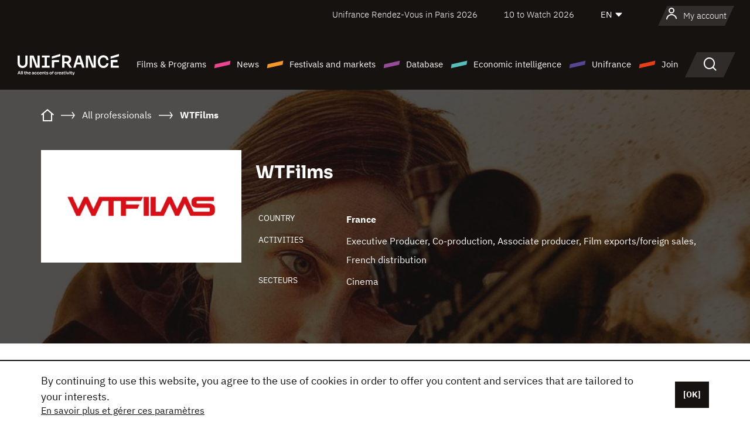

--- FILE ---
content_type: text/html;charset=utf-8
request_url: https://en.unifrance.org/directories/company/354728/wtfilms
body_size: 25709
content:
<!DOCTYPE html><html lang="en" prefix="og: http://ogp.me/ns#"><head><script>(function(w,d,s,l,i){w[l]=w[l]||[];w[l].push({'gtm.start':
						new Date().getTime(),event:'gtm.js'});var f=d.getElementsByTagName(s)[0],
					j=d.createElement(s),dl=l!='dataLayer'?'&l='+l:'';j.async=true;j.src=
					'https://www.googletagmanager.com/gtm.js?id='+i+dl;f.parentNode.insertBefore(j,f);
			})(window,document,'script','dataLayer','GTM-N94R5GK');</script><meta charset="utf-8"/><title>
                    WTFilms (France)
             - Unifrance</title><link rel="alternate" hreflang="fr" href="https://www.unifrance.org/annuaires/societe/354728/wtfilms"/><link rel="alternate" hreflang="es" href="https://es.unifrance.org/anuario/empresas/354728/wtfilms"/><link rel="alternate" hreflang="ja" href="https://japan.unifrance.org/映画関係者名鑑/企業/354728/wtfilms"/><meta content="width=device-width, initial-scale=1, shrink-to-fit=no" name="viewport"/><link type="image/x-icon" href="/ressources/internet/images/v2/favicon.svg" rel="shortcut icon"/><link type="image/x-icon" href="/ressources/internet/images/v2/favicon.svg" rel="icon"/><style>
				@font-face{font-family:IBMPlexSans;font-style:normal;font-weight:700;font-display:swap;src:local("IBMPlexSans"),url("/ressources/internet/fonts/IBMPlexSans/IBMPlexSans-700.ttf") format("truetype"),url("/ressources/internet/fonts/IBMPlexSans/IBMPlexSans-700.eot?#iefix") format("embedded-opentype"),url("/ressources/internet/fonts/IBMPlexSans/IBMPlexSans-700.woff2") format("woff2"),url("/ressources/internet/fonts/IBMPlexSans/IBMPlexSans-700.woff") format("woff"),url("/ressources/internet/fonts/IBMPlexSans/IBMPlexSans-700.svg") format("svg")}@font-face{font-family:IBMPlexSans;font-style:normal;font-weight:600;font-display:swap;src:local("IBMPlexSans"),url("/ressources/internet/fonts/IBMPlexSans/IBMPlexSans-600.ttf") format("truetype"),url("/ressources/internet/fonts/IBMPlexSans/IBMPlexSans-600.eot?#iefix") format("embedded-opentype"),url("/ressources/internet/fonts/IBMPlexSans/IBMPlexSans-600.woff2") format("woff2"),url("/ressources/internet/fonts/IBMPlexSans/IBMPlexSans-600.woff") format("woff"),url("/ressources/internet/fonts/IBMPlexSans/IBMPlexSans-600.svg") format("svg")}@font-face{font-family:IBMPlexSans;font-style:normal;font-weight:500;font-display:swap;src:local("IBMPlexSans"),url("/ressources/internet/fonts/IBMPlexSans/IBMPlexSans-500.ttf") format("truetype"),url("/ressources/internet/fonts/IBMPlexSans/IBMPlexSans-500.eot?#iefix") format("embedded-opentype"),url("/ressources/internet/fonts/IBMPlexSans/IBMPlexSans-500.woff2") format("woff2"),url("/ressources/internet/fonts/IBMPlexSans/IBMPlexSans-500.woff") format("woff"),url("/ressources/internet/fonts/IBMPlexSans/IBMPlexSans-500.svg") format("svg")}@font-face{font-family:IBMPlexSans;font-style:normal;font-weight:400;font-display:swap;src:local("IBMPlexSans"),url("/ressources/internet/fonts/IBMPlexSans/IBMPlexSans-400.ttf") format("truetype"),url("/ressources/internet/fonts/IBMPlexSans/IBMPlexSans-400.eot?#iefix") format("embedded-opentype"),url("/ressources/internet/fonts/IBMPlexSans/IBMPlexSans-400.woff2") format("woff2"),url("/ressources/internet/fonts/IBMPlexSans/IBMPlexSans-400.woff") format("woff"),url("/ressources/internet/fonts/IBMPlexSans/IBMPlexSans-400.svg") format("svg")}@font-face{font-family:IBMPlexSans;font-style:normal;font-weight:300;font-display:swap;src:local("IBMPlexSans"),url("/ressources/internet/fonts/IBMPlexSans/IBMPlexSans-300.ttf") format("truetype"),url("/ressources/internet/fonts/IBMPlexSans/IBMPlexSans-300.eot?#iefix") format("embedded-opentype"),url("/ressources/internet/fonts/IBMPlexSans/IBMPlexSans-300.woff2") format("woff2"),url("/ressources/internet/fonts/IBMPlexSans/IBMPlexSans-300.woff") format("woff"),url("/ressources/internet/fonts/IBMPlexSans/IBMPlexSans-300.svg") format("svg")}@font-face{font-family:IBMPlexSans;font-style:normal;font-weight:200;font-display:swap;src:local("IBMPlexSans"),url("/ressources/internet/fonts/IBMPlexSans/IBMPlexSans-200.ttf") format("truetype"),url("/ressources/internet/fonts/IBMPlexSans/IBMPlexSans-200.eot?#iefix") format("embedded-opentype"),url("/ressources/internet/fonts/IBMPlexSans/IBMPlexSans-200.woff2") format("woff2"),url("/ressources/internet/fonts/IBMPlexSans/IBMPlexSans-200.woff") format("woff"),url("/ressources/internet/fonts/IBMPlexSans/IBMPlexSans-200.svg") format("svg")}@font-face{font-family:IBMPlexSans;font-style:normal;font-weight:100;font-display:swap;src:local("IBMPlexSans"),url("/ressources/internet/fonts/IBMPlexSans/IBMPlexSans-100.ttf") format("truetype"),url("/ressources/internet/fonts/IBMPlexSans/IBMPlexSans-100.eot?#iefix") format("embedded-opentype"),url("/ressources/internet/fonts/IBMPlexSans/IBMPlexSans-100.woff2") format("woff2"),url("/ressources/internet/fonts/IBMPlexSans/IBMPlexSans-100.woff") format("woff"),url("/ressources/internet/fonts/IBMPlexSans/IBMPlexSans-100.svg") format("svg")}:root{--bs-blue:#55bdba;--bs-indigo:#6610f2;--bs-purple:#954b95;--bs-pink:#e94591;--bs-red:#e73e1a;--bs-orange:#f49726;--bs-yellow:#ffc107;--bs-green:#90c189;--bs-teal:#20c997;--bs-cyan:#0dcaf0;--bs-black:#151210;--bs-white:#fff;--bs-gray:#6c757d;--bs-gray-dark:#343a40;--bs-gray-100:#f8f9fa;--bs-gray-200:#e9ecef;--bs-gray-300:#dee2e6;--bs-gray-400:#ced4da;--bs-gray-500:#adb5bd;--bs-gray-600:#6c757d;--bs-gray-700:#495057;--bs-gray-800:#343a40;--bs-gray-900:#212529;--bs-primary:#74d1f6;--bs-black:#151210;--bs-pink:#e94591;--bs-orange:#f49726;--bs-purple:#954b95;--bs-blue:#55bdba;--bs-deep-purple:#554593;--bs-red:#e73e1a;--bs-green:#90c189;--bs-gray:#a6a096;--bs-brown:#816041;--bs-sand:#d8b882;--bs-primary-rgb:116,209,246;--bs-black-rgb:21,18,16;--bs-pink-rgb:233,69,145;--bs-orange-rgb:244,151,38;--bs-purple-rgb:149,75,149;--bs-blue-rgb:85,189,186;--bs-deep-purple-rgb:85,69,147;--bs-red-rgb:231,62,26;--bs-green-rgb:144,193,137;--bs-gray-rgb:166,160,150;--bs-brown-rgb:129,96,65;--bs-sand-rgb:216,184,130;--bs-white-rgb:255,255,255;--bs-black-rgb:21,18,16;--bs-body-color-rgb:21,18,16;--bs-body-bg-rgb:255,255,255;--bs-font-sans-serif:"IBMPlexSans";--bs-font-monospace:SFMono-Regular,Menlo,Monaco,Consolas,"Liberation Mono","Courier New",monospace;--bs-gradient:linear-gradient(180deg,rgba(255,255,255,0.15),rgba(255,255,255,0));--bs-body-font-family:IBMPlexSans;--bs-body-font-size:calc(1.285rem+0.42vw);--bs-body-font-weight:400;--bs-body-line-height:1.25;--bs-body-color:#151210;--bs-body-bg:#fff;--bs-border-width:1px;--bs-border-style:solid;--bs-border-color:#151210;--bs-border-color-translucent:rgba(21,18,16,0.175);--bs-border-radius:.375rem;--bs-border-radius-sm:.25rem;--bs-border-radius-lg:.5rem;--bs-border-radius-xl:1rem;--bs-border-radius-2xl:2rem;--bs-border-radius-pill:50rem;--bs-link-color:#74d1f6;--bs-link-hover-color:#5da7c5;--bs-code-color:#e94591;--bs-highlight-bg:#fff3cd}@media (min-width:1200px){:root{--bs-body-font-size:1.6rem}}*,::after,::before{box-sizing:border-box}@media (prefers-reduced-motion:no-preference){:root{scroll-behavior:smooth}}body{margin:0;font-family:var(--bs-body-font-family);font-size:var(--bs-body-font-size);font-weight:var(--bs-body-font-weight);line-height:var(--bs-body-line-height);color:var(--bs-body-color);text-align:var(--bs-body-text-align);background-color:var(--bs-body-bg);-webkit-text-size-adjust:100%}::-moz-focus-inner{padding:0;border-style:none}::-webkit-datetime-edit-day-field,::-webkit-datetime-edit-fields-wrapper,::-webkit-datetime-edit-hour-field,::-webkit-datetime-edit-minute,::-webkit-datetime-edit-month-field,::-webkit-datetime-edit-text,::-webkit-datetime-edit-year-field{padding:0}::-webkit-inner-spin-button{height:auto}::-webkit-search-decoration{-webkit-appearance:none}::-webkit-color-swatch-wrapper{padding:0}::file-selector-button{font:inherit;-webkit-appearance:button}iframe{border:0}:root{--bs-body-font-size:1.6rem}html{font-size:62.5%}*{-webkit-font-smoothing:antialiased;-moz-font-smoothing:antialiased;-moz-osx-font-smoothing:grayscale}@media (min-width:1280px){body{background:linear-gradient(180deg,#151210 0,#151210 12rem,#fff 12rem)}}body{font-family:IBMPlexSans}
			</style><link onload="this.onload=null;this.rel=&apos;stylesheet&apos;;this.media=&apos;all&apos;" as="style" href="/ressources/internet/css/bootstrap.min.css?t=1767688136596" rel="preload"/><link onload="this.onload=null;this.rel=&apos;stylesheet&apos;;this.media=&apos;all&apos;" media="screen and (min-width: 768px)" as="style" href="/ressources/internet/css/unifrance-desktop.min.css?t=1767688136596" rel="preload"/><link onload="this.onload=null;this.rel=&apos;stylesheet&apos;;this.media=&apos;all&apos;" media="screen and (max-width: 767px)" as="style" href="/ressources/internet/css/unifrance-mobile.min.css?t=1767688136596" rel="preload"/><link onload="this.onload=null;this.rel=&apos;stylesheet&apos;;this.media=&apos;all&apos;" media="screen and (min-width: 768px)" as="style" href="/ressources/internet/css/unifrance-company-desktop.min.css?t=1767688136596" rel="preload"/><link onload="this.onload=null;this.rel=&apos;stylesheet&apos;;this.media=&apos;all&apos;" media="screen and (max-width: 767px)" as="style" href="/ressources/internet/css/unifrance-company-mobile.min.css?t=1767688136596" rel="preload"/></head><body class=""><noscript><iframe style="display:none;visibility:hidden" width="0" height="0" src="https://www.googletagmanager.com/ns.html?id=GTM-N94R5GK"/></noscript><label hidden="hidden" id="moins">Show less</label><label hidden="hidden" id="plus">Show more</label><label hidden="hidden" id="inTotal">in total</label><label hidden="hidden" id="voirLaFiche">View file</label><label hidden="hidden" id="allDep">All Departements</label><label hidden="hidden" id="showCaptchaModal">true</label><div class="site-wrapper"><div data-datemodification="1450533930638" data-promotionid="2070" style="display: none" class="appMobileOff headerInfos cookies-banner"><div class="cookies-banner--wrapper container"><div class="cookies-banner--txt"><p> By continuing to use this website, you agree to the use of cookies in order to offer you content and services that are tailored to your interests.</p><a class="moreInfos" target="_blank" href="https://en.unifrance.org/promotion/6820/titleClick">En savoir plus et gérer ces paramètres</a></div><div class="cookies-banner--actions"><a class="closeHeaderInfos btn btn-primary" href="#">[OK]</a></div><div class="clearfix"></div><div id="inform-and-ask" style="display: none; width: 300px; background-color: white; repeat: scroll 0% 0% white; border: 1px solid #cccccc; padding :10px 10px;text-align:center; position: fixed; top:30px; left:50%; margin-top:0px; margin-left:-150px; z-index:100000; opacity:1"><div>Etes vous sur?</div><div style="padding :10px 10px;text-align:center;"><button onclick="tagAnalyticsCNIL.CookieConsent.hideInform()" name="cancel" class="btn btn-red btn-pill btn-block">Non</button></div></div></div></div><header role="banner" class="site-header js-header-uni"><div class="site-header__inner"><div class="container"><div class="site-header__top d-none d-xl-flex align-items-center justify-content-end"><ul class="list-unstyled d-flex align-items-center m-0"><li><a href="https://www.unifrance.org/festivals-et-marches/650/rendez-vous-d-unifrance-a-paris/2026">
                                                    Unifrance Rendez-Vous in Paris 2026
                                                    </a></li><li><a href="https://en.unifrance.org/festivals-and-markets/1236/10-to-watch-d-unifrance/2026">
                                                    10 to Watch 2026
                                                    </a></li><li><div class="site-header__lang"><select name="langues" aria-label="English" title="English"><option value="https://en.unifrance.org/directories/company/354728/wtfilms" selected="selected">EN</option><option value="https://www.unifrance.org/annuaires/societe/354728/wtfilms">FR</option><option value="https://es.unifrance.org/anuario/empresas/354728/wtfilms">ES</option><option value="https://japan.unifrance.org/映画関係者名鑑/企業/354728/wtfilms">JA</option></select></div></li></ul></div><div tabindex="-1" id="main-menu" class="site-header__bottom d-flex align-items-center justify-content-xl-between"><div class="site-header__btn d-xl-none"><button class="btn-unstyled js-navbar-toggler navbar-toggler"><span aria-hidden="true" class="unificon unificon-menu"></span><span class="visually-hidden">Menu</span></button></div><div class="site-header__lang d-none"><select name="langues" aria-label="English" title="English"><option value="https://en.unifrance.org/directories/company/354728/wtfilms" selected="selected">EN</option><option value="https://www.unifrance.org/annuaires/societe/354728/wtfilms">FR</option><option value="https://es.unifrance.org/anuario/empresas/354728/wtfilms">ES</option><option value="https://japan.unifrance.org/映画関係者名鑑/企業/354728/wtfilms">JA</option></select></div><div class="dropdown-user-wrapper dropdown login-btn"><a title="View my profile" id="dropdownUser" class="dropdown-toggle text-decoration-none" href="https://en.unifrance.org/login"><span class="avatar-navbar avatar-user"><span aria-hidden="true" class="unificon unificon-user"></span><span class="avatar-user-text">My account</span></span></a></div><div class="site-header__logo"><a href="https://en.unifrance.org/"><img height="58" width="281" alt="UNIFRANCE - all the accents of creativity" src="/ressources/internet/images/v2/unifrance-header.svg" class="img-fluid"/></a></div><div class="site-header__nav"><div class="site-header__mobileTop d-xl-none"><div class="site-header__close"><button class="btn-unstyled js-navbar-toggler"><span aria-hidden="true" class="unificon unificon-close"></span><span class="visually-hidden">Search</span></button></div><div class="site-header__logo-mobile"><a href=""><img height="58" width="281" alt="UNIFRANCE" src="/ressources/internet/images/v2/unifrance-header-dark.svg" class="img-fluid"/></a></div><div class="site-header__lang lang-mobile"><select name="langues" aria-label="English" title="English"><option value="https://en.unifrance.org/directories/company/354728/wtfilms" selected="selected">EN</option><option value="https://www.unifrance.org/annuaires/societe/354728/wtfilms">FR</option><option value="https://es.unifrance.org/anuario/empresas/354728/wtfilms">ES</option><option value="https://japan.unifrance.org/映画関係者名鑑/企業/354728/wtfilms">JA</option></select></div></div><nav aria-label="Navigation principale" class="site-header__menu"><ul class="navbar-nav level1 unif-list"><li class="nav-item d-xl-none"><a class="nav-item nav-link" href="">Homepage</a></li><li class="nav-item no-theme dropdown dropdown-hover"><button aria-expanded="true" data-bs-auto-close="outside" data-bs-toggle="dropdown" class="nav-item nav-link dropdown-toggle">Films &amp; Programs</button><div class="submenu dropdown-menu menu-type-big"><div class="submenu__inner"><div class="submenu__wrapper d-flex"><div class="submenu__item"><div class="submenu__title">FRENCH FILMS &amp; PROGRAMS</div><ul class="list-unstyled unif-list submenu__content"><li><a class="nav-item nav-link" href="https://en.unifrance.org/movie/feature-movies">Feature films</a></li><li><a class="nav-item nav-link" href="https://en.unifrance.org/movie/short-movies">Short films</a></li><li><a class="nav-item nav-link" href="https://en.unifrance.org/serie/espace-programme">Audiovisual programs</a></li><li><a class="nav-item nav-link" href="/vr">Immersive works</a></li></ul></div><div class="submenu__item"><div class="submenu__title">PROFESSIONALS: VIEWING FILMS &amp; PROGRAMS</div><ul class="list-unstyled unif-list submenu__content"><li><a class="nav-item nav-link" target="_blank" href="https://screeningroom.unifrance.org/">Screening Room</a><span aria-hidden="true" class="unificon unificon-link-external"></span></li><li><a class="nav-item nav-link" href="https://en.unifrance.org/short-movies/shortFilmGallery">Short Film Gallery</a><span aria-hidden="true" class="unificon unificon-cadenas"></span></li></ul></div><div class="submenu__item"><div class="submenu__title">SEARCH FOR A MOVIE OR A PROGRAM</div><ul class="list-unstyled unif-list submenu__content"><li><a href="https://en.unifrance.org/search/movie" class="nav-item nav-link">All movies and programs</a></li><li><a href="https://en.unifrance.org/search/movie?genres=film.genre.fiction&sort=pertinence" class="nav-item nav-link">Fiction</a></li><li><a href="https://en.unifrance.org/search/movie?genres=film.genre.documentaire&sort=pertinence" class="nav-item nav-link">Documentary</a></li><li><a href="https://en.unifrance.org/search/movie?genres=film.genre.animation&sort=pertinence" class="nav-item nav-link">Animation</a></li><li><a href="https://en.unifrance.org/search/movie?metrage=film.format.audiovisuel&formatProgramme=audiovisuel.format.serie&sort=pertinence" class="nav-item nav-link">Series</a></li></ul></div></div></div></div></li><li class="nav-item theme1 dropdown dropdown-hover"><button aria-expanded="true" data-bs-auto-close="outside" data-bs-toggle="dropdown" class="nav-item nav-link dropdown-toggle">News</button><div class="submenu dropdown-menu menu-type-normal"><div class="submenu__inner"><div class="submenu__wrapper d-flex"><div class="submenu__item"><ul class="list-unstyled unif-list submenu__content"><li><a class="nav-item nav-link" href="https://en.unifrance.org/news">In the headlines</a></li><li><a href="https://en.unifrance.org/search/actualite?rubriques=actu.rubrique.chiffresinternational&sort=pertinence" class="nav-item nav-link">Box office</a></li><li><a href="https://en.unifrance.org/search/actualite?rubriques=actu.rubrique.actuvideo&sort=pertinence" class="nav-item nav-link">In video</a></li><li><a href="https://en.unifrance.org/search/actualite?rubriques=actu.rubrique.Entretiens&sort=pertinence" class="nav-item nav-link">Interviews</a></li><li><a href="https://en.unifrance.org/search/actualite?rubriques=actu.rubrique.Revuedepresseetrangere&sort=pertinence" class="nav-item nav-link">Foreign press review</a></li><li><a class="nav-item nav-link" href="https://en.unifrance.org/my-newsletters/">Newsletters</a></li></ul></div></div></div></div></li><li class="nav-item theme2 dropdown dropdown-hover"><button aria-expanded="true" data-bs-auto-close="outside" data-bs-toggle="dropdown" class="nav-item nav-link dropdown-toggle">Festivals and markets</button><div class="submenu dropdown-menu menu-type-normal"><div class="submenu__inner"><div class="submenu__wrapper d-flex"><div class="submenu__item"><ul class="list-unstyled unif-list submenu__content"><li><a class="nav-item nav-link" href="https://en.unifrance.org/festivals-and-markets">In the headlines</a></li><li><a href="https://en.unifrance.org/search/manifestation?type=manifestation.type.festivallm&type=manifestation.type.festivallmcm&sort=pertinence" class="nav-item nav-link">Cinema events</a></li><li><a href="https://en.unifrance.org/search/manifestation?type=manifestation.type.audiovisuel&sort=pertinence" class="nav-item nav-link">Audiovisual events</a></li><li><a class="nav-item nav-link anchorLink" href="https://en.unifrance.org/festivals-and-markets#telechargements">Downloadable catalogs</a></li></ul></div></div></div></div></li><li class="nav-item theme3 dropdown dropdown-hover"><button aria-expanded="true" data-bs-auto-close="outside" data-bs-toggle="dropdown" class="nav-item nav-link dropdown-toggle">Database</button><div class="submenu dropdown-menu menu-type-big menu-type-large"><div class="submenu__inner"><div class="submenu__wrapper d-flex"><div class="submenu__item"><div class="submenu__title">SEARCH FOR A PERSON</div><ul class="list-unstyled unif-list submenu__content"><li><a href="https://en.unifrance.org/search/person" class="nav-item nav-link">All professionals</a></li><li><a href="https://en.unifrance.org/search/person?secteursAV=audiovisuel.secteur.audiovisuel&secteursAV=audiovisuel.secteur.cinema&nationalitePersonne=pays.fr&rolesSociete=societe.activitefilm.exportation&typeActivitesLiees=fr.openwide.unifrance.common.core.business.societe.model.Societe&sort=pertinence" class="nav-item nav-link">French sellers</a></li><li><a href="https://en.unifrance.org/search/person?secteursAV=audiovisuel.secteur.audiovisuel&activitesAV=audiovisuel.activite.achat" class="nav-item nav-link">Foreign audiovisual buyers</a></li></ul></div><div class="submenu__item"><div class="submenu__title">SEARCH FOR A COMPANY</div><ul class="list-unstyled unif-list submenu__content"><li><a href="https://en.unifrance.org/search/company" class="nav-item nav-link">All companies</a></li><li><a href="https://en.unifrance.org/search/company?paysOrigine=pays.fr&rolesSociete=societe.activitefilm.exportation&sort=pertinence" class="nav-item nav-link">International sales</a></li><li><a href="https://en.unifrance.org/search/company?rolesSociete=societe.activitefilm.distributionetrangerCM&rolesSociete=societe.activitefilm.distributionetrangerLM&sort=pertinence" class="nav-item nav-link">Cinema distribution abroad</a></li><li><a href="https://en.unifrance.org/search/company?rolesSociete=societe.activitefilm.coproduction&rolesSociete=societe.activitefilm.producteurassocie&rolesSociete=societe.activitefilm.productiondeleguee&rolesSociete=societe.activitefilm.productionetrangere&rolesSociete=societe.activitefilm.productionexecutive&sort=pertinence" class="nav-item nav-link">Production and co-production</a></li><li><a href="https://en.unifrance.org/search/company?activitesHF=societe.activitehorsfilm.editionvideo_cm&activitesHF=societe.activitehorsfilm.editionvideodvd&activitesHF=societe.activitehorsfilm.maisonedition&sort=pertinence" class="nav-item nav-link">Video edition</a></li><li><a href="https://en.unifrance.org/search/company?activitesHF=societe.activitehorsfilm.presseecrite&activitesHF=societe.activitehorsfilm.presseinternet&activitesHF=societe.activitehorsfilm.presseradio&activitesHF=societe.activitehorsfilm.pressetv&sort=pertinence" class="nav-item nav-link">Media</a></li></ul></div><div class="submenu__item"><div class="submenu__title">CHERCHER PAR PAYS OU ZONE</div><div class="form-item d-flex flex-column gap-3"><select onchange="location = this.options[this.selectedIndex].value;" class="form-select-search order-2"><option value="">Choisir un pays</option><option value="https://en.unifrance.org/box-office/361/argentina">Argentina</option><option value="https://en.unifrance.org/box-office/74849/asie-pacifique-ap">Asie Pacifique AP</option><option value="https://en.unifrance.org/box-office/601/australia">Australia</option><option value="https://en.unifrance.org/box-office/102/austria">Austria</option><option value="https://en.unifrance.org/box-office/180/belarus">Belarus</option><option value="https://en.unifrance.org/box-office/103/belgium">Belgium</option><option value="https://en.unifrance.org/box-office/362/bolivia">Bolivia</option><option value="https://en.unifrance.org/box-office/204/bosnia-and-herzegovina">Bosnia and Herzegovina</option><option value="https://en.unifrance.org/box-office/363/brazil">Brazil</option><option value="https://en.unifrance.org/box-office/163/bulgaria">Bulgaria</option><option value="https://en.unifrance.org/box-office/711/cambodia">Cambodia</option><option value="https://en.unifrance.org/box-office/202/canada">Canada</option><option value="https://en.unifrance.org/box-office/364/chile">Chile</option><option value="https://en.unifrance.org/box-office/731/china">China</option><option value="https://en.unifrance.org/box-office/365/colombia">Colombia</option><option value="https://en.unifrance.org/box-office/301/costa-rica">Costa Rica</option><option value="https://en.unifrance.org/box-office/159/croatia">Croatia</option><option value="https://en.unifrance.org/box-office/104/cyprus">Cyprus</option><option value="https://en.unifrance.org/box-office/167/czech-republic">Czech Republic</option><option value="https://en.unifrance.org/box-office/118/denmark">Denmark</option><option value="https://en.unifrance.org/box-office/366/ecuador">Ecuador</option><option value="https://en.unifrance.org/box-office/492/egypt">Egypt</option><option value="https://en.unifrance.org/box-office/182/estonia">Estonia</option><option value="https://en.unifrance.org/box-office/119/finland">Finland</option><option value="https://en.unifrance.org/box-office/101/germany">Germany</option><option value="https://en.unifrance.org/box-office/108/greece">Greece</option><option value="https://en.unifrance.org/box-office/721/hong-kong">Hong Kong</option><option value="https://en.unifrance.org/box-office/164/hungary">Hungary</option><option value="https://en.unifrance.org/box-office/120/iceland">Iceland</option><option value="https://en.unifrance.org/box-office/703/india">India</option><option value="https://en.unifrance.org/box-office/722/indonesia">Indonesia</option><option value="https://en.unifrance.org/box-office/521/israel">Israel</option><option value="https://en.unifrance.org/box-office/109/italy">Italy</option><option value="https://en.unifrance.org/box-office/415/ivory-coast">Ivory Coast</option><option value="https://en.unifrance.org/box-office/740/japan">Japan</option><option value="https://en.unifrance.org/box-office/397/kazakhstan">Kazakhstan</option><option value="https://en.unifrance.org/box-office/184/latvia">Latvia</option><option value="https://en.unifrance.org/box-office/74786/lebanon">Lebanon</option><option value="https://en.unifrance.org/box-office/185/lithuania">Lithuania</option><option value="https://en.unifrance.org/box-office/723/malaysia">Malaysia</option><option value="https://en.unifrance.org/box-office/367/mexico">Mexico</option><option value="https://en.unifrance.org/box-office/402/morocco">Morocco</option><option value="https://en.unifrance.org/box-office/605/new-zealand">New Zealand</option><option value="https://en.unifrance.org/box-office/464/nigeria">Nigeria</option><option value="https://en.unifrance.org/box-office/100/north-macedonia">North Macedonia</option><option value="https://en.unifrance.org/box-office/121/norway">Norway</option><option value="https://en.unifrance.org/box-office/368/paraguay">Paraguay</option><option value="https://en.unifrance.org/box-office/74794/peru">Peru</option><option value="https://en.unifrance.org/box-office/724/philippines">Philippines</option><option value="https://en.unifrance.org/box-office/165/poland">Poland</option><option value="https://en.unifrance.org/box-office/112/portugal">Portugal</option><option value="https://en.unifrance.org/box-office/20201/quebec">Quebec</option><option value="https://en.unifrance.org/box-office/166/romania">Romania</option><option value="https://en.unifrance.org/box-office/168/russia">Russia</option><option value="https://en.unifrance.org/box-office/508/saudi-arabia">Saudi Arabia</option><option value="https://en.unifrance.org/box-office/408/serbia">Serbia</option><option value="https://en.unifrance.org/box-office/725/singapore">Singapore</option><option value="https://en.unifrance.org/box-office/169/slovakia">Slovakia</option><option value="https://en.unifrance.org/box-office/158/slovenia">Slovenia</option><option value="https://en.unifrance.org/box-office/481/south-africa">South Africa</option><option value="https://en.unifrance.org/box-office/733/south-korea">South Korea</option><option value="https://en.unifrance.org/box-office/106/spain">Spain</option><option value="https://en.unifrance.org/box-office/122/sweden">Sweden</option><option value="https://en.unifrance.org/box-office/113/switzerland">Switzerland</option><option value="https://en.unifrance.org/box-office/727/taiwan">Ta&iuml;wan</option><option value="https://en.unifrance.org/box-office/726/thailand">Thailand</option><option value="https://en.unifrance.org/box-office/111/the-netherlands">The Netherlands</option><option value="https://en.unifrance.org/box-office/403/tunisia">Tunisia</option><option value="https://en.unifrance.org/box-office/114/turkey">Turkey</option><option value="https://en.unifrance.org/box-office/201/usa">USA</option><option value="https://en.unifrance.org/box-office/186/ukraine">Ukraine</option><option value="https://en.unifrance.org/box-office/511/united-arab-emirate">United Arab Emirate</option><option value="https://en.unifrance.org/box-office/107/united-kingdom">United Kingdom</option><option value="https://en.unifrance.org/box-office/370/uruguay">Uruguay</option><option value="https://en.unifrance.org/box-office/371/venezuela">Venezuela</option><option value="https://en.unifrance.org/box-office/713/vietnam">Vietnam</option></select><select onchange="location = this.options[this.selectedIndex].value;" class="form-select-search order-2"><option value="">Choisir une zone géographique</option><option value="https://en.unifrance.org/box-office/4/africa">Africa</option><option value="https://en.unifrance.org/box-office/7/asia">Asia</option><option value="https://en.unifrance.org/box-office/8/central-and-eastern-europe">Central and Eastern Europe</option><option value="https://en.unifrance.org/box-office/3/latin-america">Latin America</option><option value="https://en.unifrance.org/box-office/5/middle-east">Middle East</option><option value="https://en.unifrance.org/box-office/2/north-america">North America</option><option value="https://en.unifrance.org/box-office/6/oceania">Oceania</option><option value="https://en.unifrance.org/box-office/1/western-europe">Western Europe</option><option value="https://en.unifrance.org/box-office/74807/worldwide">Worldwide</option></select></div><div class="submenu__title">CHERCHER PAR GENRE</div><div class="form-item d-flex flex-column"><select onchange="if($(&apos;#showCaptchaModal&apos;).text() === &apos;true&apos;) { $(&apos;#captchaModalForm&apos;).attr(&apos;action&apos;, this.options[this.selectedIndex].value); $(&apos;#captchaModal&apos;).modal(&apos;show&apos;); } else location = this.options[this.selectedIndex].value;" class="form-select-search order-2"><option value="">Select a genre</option><option value="https://en.unifrance.org/search/movie?genres=film.genre.animation&amp;sort=pertinence">Animated film</option><option value="https://en.unifrance.org/search/movie?genres=film.genre.clip&amp;sort=pertinence">Clip</option><option value="https://en.unifrance.org/search/movie?genres=film.genre.documentaire&amp;sort=pertinence">Documentary</option><option value="https://en.unifrance.org/search/movie?genres=film.genre.experimental&amp;sort=pertinence">Experimental</option><option value="https://en.unifrance.org/search/movie?genres=film.genre.fiction&amp;sort=pertinence">Fiction</option><option value="https://en.unifrance.org/search/movie?genres=film.genre.spectaclevivant&amp;sort=pertinence">Live Performance</option></select></div></div><div class="submenu__item"><div class="submenu__title">CONDITIONS DE RÉFÉRENCEMENT</div><ul class="list-unstyled unif-list submenu__content"><li><a class="nav-item nav-link" href="https://en.unifrance.org/corporate/referencement-oeuvres-societes-personnes">Référencement oeuvres, sociétés et personnes</a></li></ul></div></div></div></div></li><li class="nav-item theme4 dropdown dropdown-hover"><button aria-expanded="true" data-bs-auto-close="outside" data-bs-toggle="dropdown" class="nav-item nav-link dropdown-toggle">Economic intelligence</button><div class="submenu dropdown-menu menu-type-normal"><div class="submenu__inner"><div class="submenu__wrapper d-flex"><div class="submenu__item"><ul class="list-unstyled unif-list submenu__content"><li><a class="nav-item nav-link" href="https://en.unifrance.org/box-office/74807/worldwide">International economic data</a></li><li><a class="nav-item nav-link" href="https://en.unifrance.org/box-office">Economic data by country or geographical area</a></li><li><a href="https://en.unifrance.org/search/actualite?rubriques=actu.rubrique.etudes&sort=pertinence" class="nav-item nav-link">Study and annual reports</a></li><li><a href="https://en.unifrance.org/search/actualite?rubriques=actu.rubrique.veillenumerique&sort=pertinence" class="nav-item nav-link">Digital monitoring</a></li></ul></div></div></div></div></li><li class="nav-item theme5 dropdown dropdown-hover"><button aria-expanded="true" data-bs-auto-close="outside" data-bs-toggle="dropdown" class="nav-item nav-link dropdown-toggle">Unifrance</button><div class="submenu dropdown-menu menu-type-normal"><div class="submenu__inner"><div class="submenu__wrapper d-flex"><div class="submenu__item"><ul class="list-unstyled unif-list submenu__content"><li><a class="nav-item nav-link" href="https://en.unifrance.org/corporate/missions">Missions</a></li><li><a class="nav-item nav-link" href="https://en.unifrance.org/corporate/staff">Organization chart</a></li><li><a class="nav-item nav-link" href="https://en.unifrance.org/corporate/governing-bodies">Our Governing Bodies</a></li><li><a class="nav-item nav-link" href="https://en.unifrance.org/corporate/offices-abroad">Offices abroad</a></li><li><a class="nav-item nav-link" href="https://en.unifrance.org/corporate/partners">Our Partners</a></li><li><a class="nav-item nav-link" href="https://en.unifrance.org/corporate/fonds-de-dotation">Unifrance Endowment Fund</a></li><li><a class="nav-item nav-link" href="https://en.unifrance.org/corporate/recrutement">Recruitment</a></li><li><a class="nav-item nav-link" href="https://en.unifrance.org/corporate/valeurs">Values</a></li><li><a class="nav-item nav-link" href="https://en.unifrance.org/corporate/vhss">GBVH</a></li></ul></div></div></div></div></li><li class="nav-item theme6 dropdown dropdown-hover"><button aria-expanded="true" data-bs-auto-close="outside" data-bs-toggle="dropdown" class="nav-item nav-link dropdown-toggle">Join</button><div class="submenu dropdown-menu menu-type-big"><div class="submenu__inner"><div class="submenu__wrapper d-flex"><div class="submenu__item"><div class="submenu__title">FILM PROFESSIONALS</div><ul class="list-unstyled unif-list submenu__content"><li><a class="nav-item nav-link" href="https://en.unifrance.org/corporate/feature-film-producers">Feature film producers</a></li><li><a class="nav-item nav-link" href="https://en.unifrance.org/corporate/feature-film-exporters">Feature film exporters</a></li><li><a class="nav-item nav-link" href="https://en.unifrance.org/corporate/short-film-distributors">Producers and distributors of short films or immersive works</a></li><li><a class="nav-item nav-link" href="https://en.unifrance.org/corporate/artists">Directors, actors, screenwriters, composers and agents</a></li></ul></div><div class="submenu__item"><div class="submenu__title">AUDIOVISUAL PROFESSIONALS</div><ul class="list-unstyled unif-list submenu__content"><li><a class="nav-item nav-link" href="https://en.unifrance.org/corporate/tv-distributors">Directors, Actors, Screenwriters, Composers and Agents</a></li><li><a class="nav-item nav-link" href="https://en.unifrance.org/corporate/tv-producers">Producers of films and programs audiovisual </a></li><li><a class="nav-item nav-link" href="https://en.unifrance.org/corporate/artists">Directors, actors, screenwriters, composers and agents</a></li></ul></div></div></div></div></li></ul></nav><div class="site-header__links-mobile d-xl-none"><ul class="list-unstyled"><li><a href="https://www.unifrance.org/festivals-et-marches/650/rendez-vous-d-unifrance-a-paris/2026">
                                                            Unifrance Rendez-Vous in Paris 2026
                                                            </a></li><li><a href="https://en.unifrance.org/festivals-and-markets/1236/10-to-watch-d-unifrance/2026">
                                                            10 to Watch 2026
                                                            </a></li></ul></div></div><div tabindex="-1" class="site-header__search" id="main-search"><button onclick="setTimeout(function(){$(&apos;#modal-search__input&apos;).focus();}, 500)" data-bs-target="#searchModal" data-bs-toggle="modal" class="btn-unstyled"><span aria-hidden="true" class="unificon unificon-search"></span><span class="visually-hidden">Search</span></button></div></div></div></div></header><div class="site-wrapper"><main tabindex="-1" role="main" class="site-content" id="main-content"><div class="jumbotron uni-banner text-white bg-black company page-jumbotron"><div class="embed-img"><picture><img alt="WTFilms" title="WTFilms" width="768" height="1024" src="https://medias.unifrance.org/medias/141/140/298125/format_page/wtfilms.jpg"/></picture></div><div class="jumbotron-inner"><div class="breadcrumb-wrapper container d-none d-lg-block"><nav aria-label="Fil d&apos;Ariane"><ol typeof="BreadcrumbList" vocab="http://schema.org/" class="breadcrumb"><li typeof="ListItem" property="itemListElement" class="breadcrumb-item"><a typeof="WebPage" property="item" href="https://en.unifrance.org/"><span aria-hidden="true" class="unificon unificon-home"></span><span class="d-none" property="id">https://en.unifrance.org/</span><span class="d-none" property="name">Homepage</span></a><meta content="1" property="position"/></li><li typeof="ListItem" property="itemListElement" class="breadcrumb-item"><a typeof="WebPage" property="item" href="https://en.unifrance.org/search/company"><span class="d-none" property="id">https://en.unifrance.org/search/company</span><span property="name">All professionals</span></a><meta content="2" property="position"/></li><li typeof="ListItem" property="itemListElement" class="breadcrumb-item active"><span property="name">WTFilms</span><meta content="3" property="position"/></li></ol></nav></div><div class="d-lg-none container prevLink"><a href="https://en.unifrance.org/search/company" class="link-back"><span aria-hidden="true" class="unificon unificon-arrow-right-long"></span><span>All professionals</span></a></div><div class="container"><div class="jumbotron__content"><div class="jumbotron__image jumbotron-gallery"><a data-pswp-height="225" data-pswp-width="400" data-size="400x225" href="https://medias.unifrance.org/medias/90/28/203866/format_web/wtfilms.png"><picture><img class="img-fluid" alt="WTFilms" title="WTFilms" width="400" height="225" src="https://medias.unifrance.org/medias/90/28/203866/format_web/wtfilms.png"/></picture></a></div><h1 class="jumbotron__title like-h1">WTFilms</h1><div class="jumbotron__infos"><p class="info"><span class="info__label small text-uppercase">Country</span><strong>France</strong></p><div class="info"><span class="info__label small text-uppercase">Activities</span><div>Executive Producer, Co-production, Associate producer, Film exports/foreign sales, French distribution </div></div><div class="info"><span class="info__label small text-uppercase">Secteurs</span><div>Cinema</div></div><div class="jumbotron__btn d-sm-flex justify-content-md-end"></div></div></div></div></div></div><div class="container page-sheet"><div class="row"><div class="col-lg-4"><div class="sticky-wrapper"><div class="sticky js-sticky-summary" id="scrollspy"><picture class="scrollspy__image"><img style="padding-top:98px; padding-bottom:98px;" border="0" alt="WTFilms" title="WTFilms" width="220" height="123" src="https://medias.unifrance.org/medias/90/28/203866/format_web/wtfilms.png" loading="lazy"/></picture><div class="scrollspy__nav js-sticky-summary-nav"><ul class="scrollspy__list js-summary-list-data"></ul></div><div class="scrollspy__btn d-flex gap-3 align-items-start"><span class="scrollspy__btn-summary d-lg-none"><button data-bs-target="#summaryModal" data-bs-toggle="modal" class="btn btn-secondary justify-content-center p-0"><span aria-hidden="true" class="unificon unificon-liste"></span><span class="d-inline p-2">Sommaire de la fiche</span></button></span><div class="popover-wrapper"><button data-bs-custom-class="popover-partager" data-bs-placement="right" data-bs-toggle="popover" data-bs-trigger="click" aria-label="Partager" type="button" class="btn btn-primary"><span aria-hidden="true" class="unificon unificon-partage me-0 me-md-3 me-xxl-5"></span><span class="d-none d-lg-block">Share</span></button><div class="popover-content d-none"><ul class="list-unstyled"><li><a target="_blank" href="https://www.facebook.com/sharer/sharer.php?u=https://en.unifrance.org/directories/company/354728/wtfilms"><span class="unificon"><img class="align-top" alt="Facebook" title="Facebook" width="35" height="35" src="https://medias.unifrance.org/medias/228/86/284388/visuel/facebook.svg" loading="lazy"/></span><span class="text">Facebook</span></a></li><li><a target="_blank" href="mailto:?body=https://en.unifrance.org/directories/company/354728/wtfilms&subject=WTFilms"><span aria-hidden="true" class="unificon unificon-enveloppe"></span><span class="text">Mail</span></a></li></ul></div></div><div><button onclick="$(&apos;.login-btn a&apos;)[0].click(); return false;" href="https://en.unifrance.org/login" class="btn btn-primary btn-active"><span aria-hidden="true" class="unificon unificon-favori icon-un-active me-0 me-md-3 me-xxl-5"></span><span class="text-un-active">Favorite</span></button></div></div></div></div><div aria-hidden="true" aria-labelledby="summaryModalTitle" tabindex="-1" data-bs-keyboard="true" id="summaryModal" class="modal modal-summary fade"><div class="modal-dialog"><div class="modal-content"><div class="modal-body"><div class="container"><div class="d-flex justify-content-between align-items-center modal-search__header"><div class="site-header__logo modal-search__logo"><a href="#"><img height="58" width="281" loading="lazy" alt="" src="/ressources/internet/images/v2/unifrance-header-dark.svg" class="img-fluid"/></a></div><button aria-label="Fermer le sommaire" data-bs-dismiss="modal" class="btn-close" type="button"><span class="visually-hidden">Fermer</span><span aria-hidden="true" class="unificon unificon-close"></span></button></div><div class="modal-summary__inner"><div class="modal-summary__form"><p class="modal-summary__subtitle">Contents</p><h2 class="modal-summary__title" id="summaryModalTitle">WTFilms</h2><div class="modal-summary__content"><div class="scrollspy-nav-madal js-sticky-summary-modal"></div></div></div></div></div></div></div></div></div></div><div class="col-lg-8 ps-xl-0"><div class="scrollspy-content"><div class="js-summary-source"><div class="page-sheet-section"><div class="title-h2 title-h2--oneIcone "><h2 class="d-flex justify-content-start" id=""><span aria-hidden="true" class="unificon unificon-chevron-left"></span><span class="title-text">Contact</span></h2></div><div class="page-sheet-inner"><div class="collapse-wrapper"><div class="d-flex flex-column flex-md-row gap-md-5"><ul class="list-unstyled d-flex flex-column flex-md-row gap-md-5"><div class="watch-online__inner gap-4  gap-xxl-6 border border-1 show-more-content "><div class="watch-online__text"><h4><span aria-hidden="true" class="unificon unificon-ic-cadenas"></span><b>This content is for registered users only.</b></h4><p class="ms-xxl-7 ms-xl-6 ms-sm-0 ms-md-6">Are you a member? Please login to view content.</p></div><div class="watch-online__btn ps-md-6 ps-xxl-0"><a onclick="$(&apos;.login-btn a&apos;)[0].click(); return false;" href="https://en.unifrance.org/login" class="btn btn-primary"><span>Log on</span></a></div></div></ul></div></div></div></div><div id="societeFilmographie" class="page-sheet-section"><div class="title-h2 title-h2--oneIcone "><h2 class="d-flex justify-content-start" id=""><span aria-hidden="true" class="unificon unificon-chevron-left"></span><span class="title-text">Filmography</span><span class="fw-normal">(86)</span></h2></div><div class="page-sheet-inner"><div class="collapse-wrapper"><div class="table-filter"><form aria-label="Form" action="#" class="filter-select"><div class="form-item gap-4"><select data-filter-name="filmographie" class="form-select-filter dataFilter"><option value="">All Types</option><option value="film.format.long">Feature film (85)</option><option value="film.format.audiovisuel">TV programme (1)</option></select><select data-filter-name="filmographie" class="form-select-filter dataFilter"><option value="">All Roles</option><option value="societe.activitefilm.producteurassocie">Associate producer (1)</option><option value="societe.activitefilm.coproduction">Co-production (3)</option><option value="societe.activitefilm.productiondeleguee">Executive Producer (2)</option><option value="societe.activitefilm.exportation">Film exports/foreign sales (82)</option><option value="societe.activitefilm.distributionfrance">French distribution  (1)</option></select></div></form></div><div class="card-movie__wrapper mt-8"><div class="scroll-slider js-scroll-slider slick-four" id="filmographie"><div style="" data-filters="|film.format.long||societe.activitefilm.exportation||" class="link-extension card-movie d-flex flex-column"><div class="card-movie__text order-2"><h3 class="like-h4"><a href="https://en.unifrance.org/movie/63689/le-joueur">Le Joueur</a></h3><div class="card-date d-flex"><time datetime="2026-01-01">(2026)</time></div></div><div class="card-movie__img order-1"><picture><img class="img-fluid" alt="media" title="media" width="1167" height="1454" src="https://medias.unifrance.org/medias/156/196/50332/visuel/generique-film-defaut.png" loading="lazy"/></picture></div></div><div style="" data-filters="|film.format.long||societe.activitefilm.exportation||" class="link-extension card-movie d-flex flex-column"><div class="card-movie__text order-2"><h3 class="like-h4"><a href="https://en.unifrance.org/movie/63185/les-crocs">Les Crocs</a></h3><div class="card-date d-flex"><time datetime="2026-01-01">(2026)</time></div></div><div class="card-movie__img order-1"><picture><img class="img-fluid" alt="media" title="media" width="1167" height="1454" src="https://medias.unifrance.org/medias/156/196/50332/visuel/generique-film-defaut.png" loading="lazy"/></picture></div></div><div style="" data-filters="|film.format.long||societe.activitefilm.exportation||" class="link-extension card-movie d-flex flex-column"><div class="card-movie__text order-2"><h3 class="like-h4"><a href="https://en.unifrance.org/movie/63969/kraken">Kraken</a></h3><div class="card-date d-flex"><time datetime="2026-01-01">(2026)</time></div></div><div class="card-movie__img order-1"><picture><img class="img-fluid" alt="media" title="media" width="1167" height="1454" src="https://medias.unifrance.org/medias/156/196/50332/visuel/generique-film-defaut.png" loading="lazy"/></picture></div></div><div style="" data-filters="|film.format.long||societe.activitefilm.exportation||" class="link-extension card-movie d-flex flex-column"><div class="card-movie__text order-2"><h3 class="like-h4"><a href="https://en.unifrance.org/movie/63056/jesus-leopard">J&eacute;sus L&eacute;opard</a></h3><div class="card-date d-flex"><time datetime="2025-01-01">(2025)</time></div></div><div class="card-movie__img order-1"><picture><img class="img-fluid" alt="media" title="media" width="1167" height="1454" src="https://medias.unifrance.org/medias/156/196/50332/visuel/generique-film-defaut.png" loading="lazy"/></picture></div></div><div style="" data-filters="|film.format.long||societe.activitefilm.productiondeleguee||" class="link-extension card-movie d-flex flex-column"><div class="card-movie__text order-2"><h3 class="like-h4"><a href="https://en.unifrance.org/movie/63695/lady-chang">Lady Chang</a></h3><div class="card-date d-flex"><time datetime="2025-01-01">(2025)</time></div></div><div class="card-movie__img order-1"><picture><img class="img-fluid" alt="media" title="media" width="1167" height="1454" src="https://medias.unifrance.org/medias/156/196/50332/visuel/generique-film-defaut.png" loading="lazy"/></picture></div></div><div style="" data-filters="|film.format.long||societe.activitefilm.exportation||" class="link-extension card-movie d-flex flex-column"><div class="card-movie__text order-2"><h3 class="like-h4"><a href="https://en.unifrance.org/movie/61543/pacer">Pacer</a></h3><div class="card-date d-flex"><time datetime="2025-01-01">(2025)</time></div></div><div class="card-movie__img order-1"><picture><img class="img-fluid" alt="media" title="media" width="1167" height="1454" src="https://medias.unifrance.org/medias/156/196/50332/visuel/generique-film-defaut.png" loading="lazy"/></picture></div></div><div style="" data-filters="|film.format.long||societe.activitefilm.exportation||" class="link-extension card-movie d-flex flex-column"><div class="card-movie__text order-2"><h3 class="like-h4"><a href="https://en.unifrance.org/movie/62220/species">Species</a></h3><div class="card-date d-flex"><time datetime="2025-01-01">(2025)</time></div></div><div class="card-movie__img order-1"><picture><img class="img-fluid" alt="media" title="media" width="1167" height="1454" src="https://medias.unifrance.org/medias/156/196/50332/visuel/generique-film-defaut.png" loading="lazy"/></picture></div></div><div style="" data-filters="|film.format.long||societe.activitefilm.exportation||" class="link-extension card-movie d-flex flex-column"><div class="card-movie__text order-2"><h3 class="like-h4"><a href="https://en.unifrance.org/movie/62490/tough-luck">Tough Luck</a></h3><div class="card-date d-flex"><time datetime="2025-01-01">(2025)</time></div></div><div class="card-movie__img order-1"><picture><img class="img-fluid" alt="media" title="media" width="1167" height="1454" src="https://medias.unifrance.org/medias/156/196/50332/visuel/generique-film-defaut.png" loading="lazy"/></picture></div></div><div style="" data-filters="|film.format.long||societe.activitefilm.exportation||" class="link-extension card-movie d-flex flex-column"><div class="card-movie__text order-2"><h3 class="like-h4"><a href="https://en.unifrance.org/movie/62562/it-s-all-good">It's All Good</a></h3><div class="card-date d-flex"><time datetime="2025-01-01">(2025)</time></div></div><div class="card-movie__img order-1"><picture><img class="img-fluid" alt="media - &copy; Emmanuel Guimier" title="media - &copy; Emmanuel Guimier" width="400" height="266" src="https://medias.unifrance.org/medias/65/173/306497/format_web/media.jpg" loading="lazy"/></picture></div></div><div style="" data-filters="|film.format.long||societe.activitefilm.exportation||" class="link-extension card-movie d-flex flex-column"><div class="card-movie__text order-2"><h3 class="like-h4"><a href="https://en.unifrance.org/movie/59925/the-better-me">The Better Me</a></h3><div class="card-date d-flex"><time datetime="2025-01-01">(2025)</time></div></div><div class="card-movie__img order-1"><picture><img class="img-fluid" alt="media" title="media" width="295" height="400" src="https://medias.unifrance.org/medias/191/175/307135/format_web/media.jpg" loading="lazy"/></picture></div></div><div style="" data-filters="|film.format.long||societe.activitefilm.exportation||" class="link-extension card-movie d-flex flex-column"><div class="card-movie__text order-2"><h3 class="like-h4"><a href="https://en.unifrance.org/movie/61486/the-night-bus">The Night Bus</a></h3><div class="card-date d-flex"><time datetime="2025-01-01">(2025)</time></div></div><div class="card-movie__img order-1"><picture><img class="img-fluid" alt="media" title="media" width="294" height="400" src="https://medias.unifrance.org/medias/135/169/305543/format_web/media.jpg" loading="lazy"/></picture></div></div><div style="" data-filters="|film.format.long||societe.activitefilm.exportation||" class="link-extension card-movie d-flex flex-column"><div class="card-movie__text order-2"><h3 class="like-h4"><a href="https://en.unifrance.org/movie/58997/the-site">The Site</a></h3><div class="card-date d-flex"><time datetime="2025-01-01">(2025)</time></div></div><div class="card-movie__img order-1"><picture><img class="img-fluid" alt="media" title="media" width="300" height="400" src="https://medias.unifrance.org/medias/112/169/305520/format_web/media.jpg" loading="lazy"/></picture></div></div><div style="" data-filters="|film.format.long||societe.activitefilm.exportation||" class="link-extension card-movie d-flex flex-column"><div class="card-movie__text order-2"><h3 class="like-h4"><a href="https://en.unifrance.org/movie/60583/mother-and-law">Mother and Law</a></h3><div class="card-date d-flex"><time datetime="2025-01-01">(2025)</time></div></div><div class="card-movie__img order-1"><picture><img class="img-fluid" alt="media" title="media" width="294" height="400" src="https://medias.unifrance.org/medias/184/165/304568/format_web/media.jpg" loading="lazy"/></picture></div></div><div style="" data-filters="|film.format.long||societe.activitefilm.exportation||" class="link-extension card-movie d-flex flex-column"><div class="card-movie__text order-2"><h3 class="like-h4"><a href="https://en.unifrance.org/movie/61752/her-will-be-done">Her Will Be Done</a></h3><div class="card-date d-flex"><time datetime="2025-01-01">(2025)</time></div></div><div class="card-movie__img order-1"><picture><img class="img-fluid" alt="media" title="media" width="280" height="400" src="https://medias.unifrance.org/medias/91/158/302683/format_web/media.jpg" loading="lazy"/></picture></div></div><div style="" data-filters="|film.format.long||societe.activitefilm.exportation||" class="link-extension card-movie d-flex flex-column"><div class="card-movie__text order-2"><h3 class="like-h4"><a href="https://en.unifrance.org/movie/61785/l-epreuve-du-feu">L'&Eacute;preuve du feu</a></h3><div class="card-date d-flex"><time datetime="2025-01-01">(2025)</time></div></div><div class="card-movie__img order-1"><picture><img class="img-fluid" alt="media" title="media" width="293" height="400" src="https://medias.unifrance.org/medias/222/141/298462/format_web/media.jpg" loading="lazy"/></picture></div></div><div style="" data-filters="|film.format.long||societe.activitefilm.exportation||" class="link-extension card-movie d-flex flex-column"><div class="card-movie__text order-2"><h3 class="like-h4"><a href="https://en.unifrance.org/movie/60621/badh">Badh</a></h3><div class="card-date d-flex"><time datetime="2025-01-01">(2025)</time></div></div><div class="card-movie__img order-1"><picture><img class="img-fluid" alt="media" title="media" width="300" height="400" src="https://medias.unifrance.org/medias/141/140/298125/format_web/media.jpg" loading="lazy"/></picture></div></div><div style="" data-filters="|film.format.audiovisuel||societe.activitefilm.distributionfrance||" class="link-extension card-movie d-flex flex-column"><div class="card-movie__text order-2"><h3 class="like-h4"><a href="https://en.unifrance.org/movie/63022/prisonniere">Prisonni&egrave;re</a></h3><div class="card-date d-flex"><time datetime="2024-01-01">(2024)</time></div></div><div class="card-movie__img order-1"><picture><img class="img-fluid" alt="media - &copy; Big Band Story, Provence Studios - Cin&eacute;+ OCS - WTFilms" title="media - &copy; Big Band Story, Provence Studios - Cin&eacute;+ OCS - WTFilms" width="400" height="228" src="https://medias.unifrance.org/medias/35/150/300579/format_web/media.png" loading="lazy"/></picture></div></div><div style="" data-filters="|film.format.long||societe.activitefilm.exportation||" class="link-extension card-movie d-flex flex-column"><div class="card-movie__text order-2"><h3 class="like-h4"><a href="https://en.unifrance.org/movie/58996/squealers">Squealers</a></h3><div class="card-date d-flex"><time datetime="2024-01-01">(2024)</time></div></div><div class="card-movie__img order-1"><picture><img class="img-fluid" alt="media" title="media" width="400" height="168" src="https://medias.unifrance.org/medias/211/90/285395/format_web/media.jpg" loading="lazy"/></picture></div></div><div style="" data-filters="|film.format.long||societe.activitefilm.coproduction||societe.activitefilm.exportation||" class="link-extension card-movie d-flex flex-column"><div class="card-movie__text order-2"><h3 class="like-h4"><a href="https://en.unifrance.org/movie/61734/ferris-wheel">Ferris Wheel</a></h3><div class="card-date d-flex"><time datetime="2024-01-01">(2024)</time></div></div><div class="card-movie__img order-1"><picture><img class="img-fluid" alt="media" title="media" width="295" height="400" src="https://medias.unifrance.org/medias/60/166/304700/format_web/media.jpg" loading="lazy"/></picture></div></div><div style="" data-filters="|film.format.long||societe.activitefilm.exportation||" class="link-extension card-movie d-flex flex-column"><div class="card-movie__text order-2"><h3 class="like-h4"><a href="https://en.unifrance.org/movie/57775/else">Else</a></h3><div class="card-date d-flex"><time datetime="2024-01-01">(2024)</time></div></div><div class="card-movie__img order-1"><picture><img class="img-fluid" alt="media" title="media" width="292" height="400" src="https://medias.unifrance.org/medias/186/126/294586/format_web/media.jpg" loading="lazy"/></picture></div></div><div style="" data-filters="|film.format.long||societe.activitefilm.exportation||" class="link-extension card-movie d-flex flex-column"><div class="card-movie__text order-2"><h3 class="like-h4"><a href="https://en.unifrance.org/movie/59838/ride-away">Ride Away</a></h3><div class="card-date d-flex"><time datetime="2024-01-01">(2024)</time></div></div><div class="card-movie__img order-1"><picture><img class="img-fluid" alt="media" title="media" width="299" height="400" src="https://medias.unifrance.org/medias/93/92/285789/format_web/media.jpg" loading="lazy"/></picture></div></div><div style="" data-filters="|film.format.long||societe.activitefilm.exportation||" class="link-extension card-movie d-flex flex-column"><div class="card-movie__text order-2"><h3 class="like-h4"><a href="https://en.unifrance.org/movie/56861/maldoror">Maldoror</a></h3><div class="card-date d-flex"><time datetime="2024-01-01">(2024)</time></div></div><div class="card-movie__img order-1"><picture><img class="img-fluid" alt="media" title="media" width="293" height="400" src="https://medias.unifrance.org/medias/237/79/282605/format_web/media.jpg" loading="lazy"/></picture></div></div><div style="" data-filters="|film.format.long||societe.activitefilm.exportation||" class="link-extension card-movie d-flex flex-column"><div class="card-movie__text order-2"><h3 class="like-h4"><a href="https://en.unifrance.org/movie/57858/the-soul-eater">The Soul Eater</a></h3><div class="card-date d-flex"><time datetime="2024-01-01">(2024)</time></div></div><div class="card-movie__img order-1"><picture><img class="img-fluid" alt="media" title="media" width="293" height="400" src="https://medias.unifrance.org/medias/119/56/276599/format_web/media.jpg" loading="lazy"/></picture></div></div><div style="" data-filters="|film.format.long||societe.activitefilm.exportation||" class="link-extension card-movie d-flex flex-column"><div class="card-movie__text order-2"><h3 class="like-h4"><a href="https://en.unifrance.org/movie/58518/don-t-watch-killer-influence">Don't Watch! / Killer Influence</a></h3><div class="card-date d-flex"><time datetime="2023-01-01">(2023)</time></div></div><div class="card-movie__img order-1"><picture><img class="img-fluid" alt="media" title="media" width="300" height="400" src="https://medias.unifrance.org/medias/5/72/280581/format_web/media.png" loading="lazy"/></picture></div></div><div style="" data-filters="|film.format.long||societe.activitefilm.coproduction||" class="link-extension card-movie d-flex flex-column"><div class="card-movie__text order-2"><h3 class="like-h4"><a href="https://en.unifrance.org/movie/56779/perpetrator">Perpetrator</a></h3><div class="card-date d-flex"><time datetime="2023-01-01">(2023)</time></div></div><div class="card-movie__img order-1"><picture><img class="img-fluid" alt="media" title="media" width="269" height="400" src="https://medias.unifrance.org/medias/169/18/266921/format_web/media.png" loading="lazy"/></picture></div></div><div style="" data-filters="|film.format.long||societe.activitefilm.exportation||" class="link-extension card-movie d-flex flex-column"><div class="card-movie__text order-2"><h3 class="like-h4"><a href="https://en.unifrance.org/movie/58521/schlitter">Schlitter</a></h3><div class="card-date d-flex"><time datetime="2023-01-01">(2023)</time></div></div><div class="card-movie__img order-1"><picture><img class="img-fluid" alt="media" title="media" width="320" height="400" src="https://medias.unifrance.org/medias/47/45/273711/format_web/media.jpg" loading="lazy"/></picture></div></div><div style="" data-filters="|film.format.long||societe.activitefilm.exportation||" class="link-extension card-movie d-flex flex-column"><div class="card-movie__text order-2"><h3 class="like-h4"><a href="https://en.unifrance.org/movie/58040/survive">Survive</a></h3><div class="card-date d-flex"><time datetime="2023-01-01">(2023)</time></div></div><div class="card-movie__img order-1"><picture><img class="img-fluid" alt="media" title="media" width="293" height="400" src="https://medias.unifrance.org/medias/85/64/278613/format_web/media.jpg" loading="lazy"/></picture></div></div><div style="" data-filters="|film.format.long||societe.activitefilm.exportation||" class="link-extension card-movie d-flex flex-column"><div class="card-movie__text order-2"><h3 class="like-h4"><a href="https://en.unifrance.org/movie/56502/hood-witch">Hood Witch</a></h3><div class="card-date d-flex"><time datetime="2023-01-01">(2023)</time></div></div><div class="card-movie__img order-1"><picture><img class="img-fluid" alt="media" title="media" width="293" height="400" src="https://medias.unifrance.org/medias/179/58/277171/format_web/media.jpg" loading="lazy"/></picture></div></div><div style="" data-filters="|film.format.long||societe.activitefilm.exportation||" class="link-extension card-movie d-flex flex-column"><div class="card-movie__text order-2"><h3 class="like-h4"><a href="https://en.unifrance.org/movie/56381/vermin">Vermin</a></h3><div class="card-date d-flex"><time datetime="2023-01-01">(2023)</time></div></div><div class="card-movie__img order-1"><picture><img class="img-fluid" alt="media" title="media" width="300" height="400" src="https://medias.unifrance.org/medias/88/40/272472/format_web/media.jpg" loading="lazy"/></picture></div></div><div style="" data-filters="|film.format.long||societe.activitefilm.exportation||" class="link-extension card-movie d-flex flex-column"><div class="card-movie__text order-2"><h3 class="like-h4"><a href="https://en.unifrance.org/movie/56951/vourdalak">Vourdalak</a></h3><div class="card-date d-flex"><time datetime="2023-01-01">(2023)</time></div></div><div class="card-movie__img order-1"><picture><img class="img-fluid" alt="media" title="media" width="293" height="400" src="https://medias.unifrance.org/medias/116/30/269940/format_web/media.jpg" loading="lazy"/></picture></div></div><div style="" data-filters="|film.format.long||societe.activitefilm.exportation||" class="link-extension card-movie d-flex flex-column"><div class="card-movie__text order-2"><h3 class="like-h4"><a href="https://en.unifrance.org/movie/53223/juniors">Juniors</a></h3><div class="card-date d-flex"><time datetime="2022-01-01">(2022)</time></div></div><div class="card-movie__img order-1"><picture><img class="img-fluid" alt="media" title="media" width="294" height="400" src="https://medias.unifrance.org/medias/161/17/266657/format_web/media.jpg" loading="lazy"/></picture></div></div><div style="" data-filters="|film.format.long||societe.activitefilm.productiondeleguee||" class="link-extension card-movie d-flex flex-column"><div class="card-movie__text order-2"><h3 class="like-h4"><a href="https://en.unifrance.org/movie/55393/mayhem">Mayhem!</a></h3><div class="card-date d-flex"><time datetime="2022-01-01">(2022)</time></div></div><div class="card-movie__img order-1"><picture><img class="img-fluid" alt="media" title="media" width="293" height="400" src="https://medias.unifrance.org/medias/66/11/265026/format_web/media.jpg" loading="lazy"/></picture></div></div><div style="" data-filters="|film.format.long||societe.activitefilm.exportation||" class="link-extension card-movie d-flex flex-column"><div class="card-movie__text order-2"><h3 class="like-h4"><a href="https://en.unifrance.org/movie/54362/apaches-gang-of-paris">Apaches: Gang of Paris</a></h3><div class="card-date d-flex"><time datetime="2022-01-01">(2022)</time></div></div><div class="card-movie__img order-1"><picture><img class="img-fluid" alt="media" title="media" width="295" height="400" src="https://medias.unifrance.org/medias/137/246/259721/format_web/media.jpg" loading="lazy"/></picture></div></div><div style="" data-filters="|film.format.long||societe.activitefilm.exportation||" class="link-extension card-movie d-flex flex-column"><div class="card-movie__text order-2"><h3 class="like-h4"><a href="https://en.unifrance.org/movie/54315/deep-fear">Deep Fear</a></h3><div class="card-date d-flex"><time datetime="2021-01-01">(2021)</time></div></div><div class="card-movie__img order-1"><picture><img class="img-fluid" alt="media" title="media" width="277" height="400" src="https://medias.unifrance.org/medias/38/212/250918/format_web/media.jpg" loading="lazy"/></picture></div></div><div style="" data-filters="|film.format.long||societe.activitefilm.exportation||" class="link-extension card-movie d-flex flex-column"><div class="card-movie__text order-2"><h3 class="like-h4"><a href="https://en.unifrance.org/movie/52618/let-her-kill-you">Let Her Kill You</a></h3><div class="card-date d-flex"><time datetime="2021-01-01">(2021)</time></div></div><div class="card-movie__img order-1"><picture><img class="img-fluid" alt="media" title="media" width="293" height="400" src="https://medias.unifrance.org/medias/228/225/254436/format_web/media.jpg" loading="lazy"/></picture></div></div><div style="" data-filters="|film.format.long||societe.activitefilm.exportation||" class="link-extension card-movie d-flex flex-column"><div class="card-movie__text order-2"><h3 class="like-h4"><a href="https://en.unifrance.org/movie/51985/tel-aviv-beirut">Tel Aviv Beirut</a></h3><div class="card-date d-flex"><time datetime="2021-01-01">(2021)</time></div></div><div class="card-movie__img order-1"><picture><img class="img-fluid" alt="media" title="media" width="294" height="400" src="https://medias.unifrance.org/medias/198/246/259782/format_web/media.jpg" loading="lazy"/></picture></div></div><div style="" data-filters="|film.format.long||societe.activitefilm.exportation||" class="link-extension card-movie d-flex flex-column"><div class="card-movie__text order-2"><h3 class="like-h4"><a href="https://en.unifrance.org/movie/50927/white-paradise">White Paradise</a></h3><div class="card-date d-flex"><time datetime="2021-01-01">(2021)</time></div></div><div class="card-movie__img order-1"><picture><img class="img-fluid" alt="media" title="media" width="293" height="400" src="https://medias.unifrance.org/medias/150/239/257942/format_web/media.jpg" loading="lazy"/></picture></div></div><div style="" data-filters="|film.format.long||societe.activitefilm.exportation||" class="link-extension card-movie d-flex flex-column"><div class="card-movie__text order-2"><h3 class="like-h4"><a href="https://en.unifrance.org/movie/52895/stella-in-love">Stella in Love</a></h3><div class="card-date d-flex"><time datetime="2021-01-01">(2021)</time></div></div><div class="card-movie__img order-1"><picture><img class="img-fluid" alt="media" title="media" width="293" height="400" src="https://medias.unifrance.org/medias/255/236/257279/format_web/media.jpg" loading="lazy"/></picture></div></div><div style="" data-filters="|film.format.long||societe.activitefilm.exportation||" class="link-extension card-movie d-flex flex-column"><div class="card-movie__text order-2"><h3 class="like-h4"><a href="https://en.unifrance.org/movie/54107/year-of-the-shark">Year of the Shark</a></h3><div class="card-date d-flex"><time datetime="2021-01-01">(2021)</time></div></div><div class="card-movie__img order-1"><picture><img class="img-fluid" alt="media" title="media" width="295" height="400" src="https://medias.unifrance.org/medias/85/215/251733/format_web/media.jpg" loading="lazy"/></picture></div></div><div style="" data-filters="|film.format.long||societe.activitefilm.exportation||" class="link-extension card-movie d-flex flex-column"><div class="card-movie__text order-2"><h3 class="like-h4"><a href="https://en.unifrance.org/movie/53021/mastemah">Mastemah</a></h3><div class="card-date d-flex"><time datetime="2021-01-01">(2021)</time></div></div><div class="card-movie__img order-1"><picture><img class="img-fluid" alt="media" title="media" width="287" height="400" src="https://medias.unifrance.org/medias/118/207/249718/format_web/media.jpg" loading="lazy"/></picture></div></div><div style="" data-filters="|film.format.long||societe.activitefilm.exportation||" class="link-extension card-movie d-flex flex-column"><div class="card-movie__text order-2"><h3 class="like-h4"><a href="https://en.unifrance.org/movie/51916/incredible-but-true">Incredible But True</a></h3><div class="card-date d-flex"><time datetime="2021-01-01">(2021)</time></div></div><div class="card-movie__img order-1"><picture><img class="img-fluid" alt="media" title="media" width="300" height="400" src="https://medias.unifrance.org/medias/195/211/250819/format_web/media.jpg" loading="lazy"/></picture></div></div><div style="" data-filters="|film.format.long||societe.activitefilm.exportation||" class="link-extension card-movie d-flex flex-column"><div class="card-movie__text order-2"><h3 class="like-h4"><a href="https://en.unifrance.org/movie/51931/authentik">Authentik</a></h3><div class="card-date d-flex"><time datetime="2021-01-01">(2021)</time></div></div><div class="card-movie__img order-1"><picture><img class="img-fluid" alt="media" title="media" width="295" height="400" src="https://medias.unifrance.org/medias/48/174/241200/format_web/media.jpg" loading="lazy"/></picture></div></div><div style="" data-filters="|film.format.long||societe.activitefilm.exportation||" class="link-extension card-movie d-flex flex-column"><div class="card-movie__text order-2"><h3 class="like-h4"><a href="https://en.unifrance.org/movie/51229/knuckledust">Knuckledust</a></h3><div class="card-date d-flex"><time datetime="2020-01-01">(2020)</time></div></div><div class="card-movie__img order-1"><picture><img class="img-fluid" alt="media" title="media" width="266" height="400" src="https://medias.unifrance.org/medias/217/114/226009/format_web/media.jpg" loading="lazy"/></picture></div></div><div style="" data-filters="|film.format.long||societe.activitefilm.exportation||" class="link-extension card-movie d-flex flex-column"><div class="card-movie__text order-2"><h3 class="like-h4"><a href="https://en.unifrance.org/movie/49900/the-advent-calendar">The Advent Calendar</a></h3><div class="card-date d-flex"><time datetime="2020-01-01">(2020)</time></div></div><div class="card-movie__img order-1"><picture><img class="img-fluid" alt="media" title="media" width="293" height="400" src="https://medias.unifrance.org/medias/131/121/227715/format_web/media.jpg" loading="lazy"/></picture></div></div><div style="" data-filters="|film.format.long||societe.activitefilm.exportation||" class="link-extension card-movie d-flex flex-column"><div class="card-movie__text order-2"><h3 class="like-h4"><a href="https://en.unifrance.org/movie/50709/fake-news">Fake News</a></h3><div class="card-date d-flex"><time datetime="2020-01-01">(2020)</time></div></div><div class="card-movie__img order-1"><picture><img class="img-fluid" alt="media" title="media" width="294" height="400" src="https://medias.unifrance.org/medias/31/161/237855/format_web/media.jpg" loading="lazy"/></picture></div></div><div style="" data-filters="|film.format.long||societe.activitefilm.exportation||" class="link-extension card-movie d-flex flex-column"><div class="card-movie__text order-2"><h3 class="like-h4"><a href="https://en.unifrance.org/movie/49747/red-soil">Red Soil</a></h3><div class="card-date d-flex"><time datetime="2020-01-01">(2020)</time></div></div><div class="card-movie__img order-1"><picture><img class="img-fluid" alt="media" title="media" width="295" height="400" src="https://medias.unifrance.org/medias/223/122/228063/format_web/media.jpg" loading="lazy"/></picture></div></div><div style="" data-filters="|film.format.long||societe.activitefilm.exportation||" class="link-extension card-movie d-flex flex-column"><div class="card-movie__text order-2"><h3 class="like-h4"><a href="https://en.unifrance.org/movie/49306/the-lodger">The Lodger</a></h3><div class="card-date d-flex"><time datetime="2020-01-01">(2020)</time></div></div><div class="card-movie__img order-1"><picture><img class="img-fluid" alt="media" title="media" width="296" height="400" src="https://medias.unifrance.org/medias/168/156/236712/format_web/media.jpg" loading="lazy"/></picture></div></div><div style="" data-filters="|film.format.long||societe.activitefilm.exportation||" class="link-extension card-movie d-flex flex-column"><div class="card-movie__text order-2"><h3 class="like-h4"><a href="https://en.unifrance.org/movie/49805/gold-for-dogs">Gold for Dogs</a></h3><div class="card-date d-flex"><time datetime="2020-01-01">(2020)</time></div></div><div class="card-movie__img order-1"><picture><img class="img-fluid" alt="media" title="media" width="299" height="400" src="https://medias.unifrance.org/medias/33/123/228129/format_web/media.jpg" loading="lazy"/></picture></div></div><div style="" data-filters="|film.format.long||societe.activitefilm.exportation||" class="link-extension card-movie d-flex flex-column"><div class="card-movie__text order-2"><h3 class="like-h4"><a href="https://en.unifrance.org/movie/48594/teddy">Teddy</a></h3><div class="card-date d-flex"><time datetime="2020-01-01">(2020)</time></div></div><div class="card-movie__img order-1"><picture><img class="img-fluid" alt="media" title="media" width="299" height="399" src="https://medias.unifrance.org/medias/30/155/236318/format_web/media.jpg" loading="lazy"/></picture></div></div><div style="" data-filters="|film.format.long||societe.activitefilm.exportation||" class="link-extension card-movie d-flex flex-column"><div class="card-movie__text order-2"><h3 class="like-h4"><a href="https://en.unifrance.org/movie/49281/mandibles">Mandibles</a></h3><div class="card-date d-flex"><time datetime="2020-01-01">(2020)</time></div></div><div class="card-movie__img order-1"><picture><img class="img-fluid" alt="media" title="media" width="299" height="400" src="https://medias.unifrance.org/medias/117/112/225397/format_web/media.jpg" loading="lazy"/></picture></div></div><div style="" data-filters="|film.format.long||societe.activitefilm.exportation||" class="link-extension card-movie d-flex flex-column"><div class="card-movie__text order-2"><h3 class="like-h4"><a href="https://en.unifrance.org/movie/47545/margaux-hartmann">Margaux Hartmann</a></h3><div class="card-date d-flex"><time datetime="2020-01-01">(2020)</time></div></div><div class="card-movie__img order-1"><picture><img class="img-fluid" alt="media" title="media" width="294" height="400" src="https://medias.unifrance.org/medias/100/146/234084/format_web/media.jpg" loading="lazy"/></picture></div></div><div style="" data-filters="|film.format.long||societe.activitefilm.exportation||" class="link-extension card-movie d-flex flex-column"><div class="card-movie__text order-2"><h3 class="like-h4"><a href="https://en.unifrance.org/movie/46977/night-ride">Night Ride</a></h3><div class="card-date d-flex"><time datetime="2020-01-01">(2020)</time></div></div><div class="card-movie__img order-1"><picture><img class="img-fluid" alt="media" title="media" width="293" height="400" src="https://medias.unifrance.org/medias/237/81/217581/format_web/media.jpg" loading="lazy"/></picture></div></div><div style="" data-filters="|film.format.long||societe.activitefilm.exportation||" class="link-extension card-movie d-flex flex-column"><div class="card-movie__text order-2"><h3 class="like-h4"><a href="https://en.unifrance.org/movie/48548/all-this-victory">All This Victory</a></h3><div class="card-date d-flex"><time datetime="2019-01-01">(2019)</time></div></div><div class="card-movie__img order-1"><picture><img class="img-fluid" alt="media" title="media" width="280" height="400" src="https://medias.unifrance.org/medias/11/201/248075/format_web/media.jpg" loading="lazy"/></picture></div></div><div style="" data-filters="|film.format.long||societe.activitefilm.coproduction||societe.activitefilm.exportation||" class="link-extension card-movie d-flex flex-column"><div class="card-movie__text order-2"><h3 class="like-h4"><a href="https://en.unifrance.org/movie/49432/meander">Meander</a></h3><div class="card-date d-flex"><time datetime="2019-01-01">(2019)</time></div></div><div class="card-movie__img order-1"><picture><img class="img-fluid" alt="media" title="media" width="293" height="400" src="https://medias.unifrance.org/medias/221/146/234205/format_web/media.jpg" loading="lazy"/></picture></div></div><div style="" data-filters="|film.format.long||societe.activitefilm.exportation||" class="link-extension card-movie d-flex flex-column"><div class="card-movie__text order-2"><h3 class="like-h4"><a href="https://en.unifrance.org/movie/46120/jumbo">Jumbo</a></h3><div class="card-date d-flex"><time datetime="2019-01-01">(2019)</time></div></div><div class="card-movie__img order-1"><picture><img class="img-fluid" alt="media" title="media" width="300" height="400" src="https://medias.unifrance.org/medias/99/84/218211/format_web/media.jpg" loading="lazy"/></picture></div></div><div style="" data-filters="|film.format.long||societe.activitefilm.exportation||" class="link-extension card-movie d-flex flex-column"><div class="card-movie__text order-2"><h3 class="like-h4"><a href="https://en.unifrance.org/movie/47972/lucky">Lucky</a></h3><div class="card-date d-flex"><time datetime="2019-01-01">(2019)</time></div></div><div class="card-movie__img order-1"><picture><img class="img-fluid" alt="media" title="media" width="299" height="400" src="https://medias.unifrance.org/medias/115/78/216691/format_web/media.jpg" loading="lazy"/></picture></div></div><div style="" data-filters="|film.format.long||societe.activitefilm.exportation||" class="link-extension card-movie d-flex flex-column"><div class="card-movie__text order-2"><h3 class="like-h4"><a href="https://en.unifrance.org/movie/47410/an-irrepressible-woman">An Irrepressible Woman</a></h3><div class="card-date d-flex"><time datetime="2019-01-01">(2019)</time></div></div><div class="card-movie__img order-1"><picture><img class="img-fluid" alt="media" title="media" width="293" height="400" src="https://medias.unifrance.org/medias/121/68/214137/format_web/media.jpg" loading="lazy"/></picture></div></div><div style="" data-filters="|film.format.long||societe.activitefilm.exportation||" class="link-extension card-movie d-flex flex-column"><div class="card-movie__text order-2"><h3 class="like-h4"><a href="https://en.unifrance.org/movie/46083/selfie">Selfie</a></h3><div class="card-date d-flex"><time datetime="2019-01-01">(2019)</time></div></div><div class="card-movie__img order-1"><picture><img class="img-fluid" alt="media" title="media" width="299" height="400" src="https://medias.unifrance.org/medias/134/64/213126/format_web/media.jpg" loading="lazy"/></picture></div></div><div style="" data-filters="|film.format.long||societe.activitefilm.exportation||" class="link-extension card-movie d-flex flex-column"><div class="card-movie__text order-2"><h3 class="like-h4"><a href="https://en.unifrance.org/movie/47073/victorious-square">Victorious Square</a></h3><div class="card-date d-flex"><time datetime="2019-01-01">(2019)</time></div></div><div class="card-movie__img order-1"><picture><img class="img-fluid" alt="media" title="media" width="282" height="400" src="https://medias.unifrance.org/medias/133/61/212357/format_web/media.jpg" loading="lazy"/></picture></div></div><div style="" data-filters="|film.format.long||societe.activitefilm.exportation||" class="link-extension card-movie d-flex flex-column"><div class="card-movie__text order-2"><h3 class="like-h4"><a href="https://en.unifrance.org/movie/46797/up-the-mountain">Up The Mountain</a></h3><div class="card-date d-flex"><time datetime="2019-01-01">(2019)</time></div></div><div class="card-movie__img order-1"><picture><img class="img-fluid" alt="media" title="media" width="293" height="400" src="https://medias.unifrance.org/medias/199/57/211399/format_web/media.jpg" loading="lazy"/></picture></div></div><div style="" data-filters="|film.format.long||societe.activitefilm.exportation||" class="link-extension card-movie d-flex flex-column"><div class="card-movie__text order-2"><h3 class="like-h4"><a href="https://en.unifrance.org/movie/46796/wipe-out">Wipe Out</a></h3><div class="card-date d-flex"><time datetime="2019-01-01">(2019)</time></div></div><div class="card-movie__img order-1"><picture><img class="img-fluid" alt="media" title="media" width="299" height="400" src="https://medias.unifrance.org/medias/244/37/206324/format_web/media.jpg" loading="lazy"/></picture></div></div><div style="" data-filters="|film.format.long||societe.activitefilm.exportation||" class="link-extension card-movie d-flex flex-column"><div class="card-movie__text order-2"><h3 class="like-h4"><a href="https://en.unifrance.org/movie/45643/deerskin">Deerskin</a></h3><div class="card-date d-flex"><time datetime="2019-01-01">(2019)</time></div></div><div class="card-movie__img order-1"><picture><img class="img-fluid" alt="media - USA" title="media - USA" width="294" height="400" src="https://medias.unifrance.org/medias/188/34/205500/format_web/media.jpg" loading="lazy"/></picture></div></div><div style="" data-filters="|film.format.long||societe.activitefilm.exportation||societe.activitefilm.producteurassocie||" class="link-extension card-movie d-flex flex-column"><div class="card-movie__text order-2"><h3 class="like-h4"><a href="https://en.unifrance.org/movie/46867/flesh-memory">Flesh Memory</a></h3><div class="card-date d-flex"><time datetime="2018-01-01">(2018)</time></div></div><div class="card-movie__img order-1"><picture><img class="img-fluid" alt="media" title="media" width="300" height="400" src="https://medias.unifrance.org/medias/155/10/199323/format_web/media.jpg" loading="lazy"/></picture></div></div><div style="" data-filters="|film.format.long||societe.activitefilm.exportation||" class="link-extension card-movie d-flex flex-column"><div class="card-movie__text order-2"><h3 class="like-h4"><a href="https://en.unifrance.org/movie/45986/get-in">Get In</a></h3><div class="card-date d-flex"><time datetime="2018-01-01">(2018)</time></div></div><div class="card-movie__img order-1"><picture><img class="img-fluid" alt="media" title="media" width="294" height="400" src="https://medias.unifrance.org/medias/49/56/210993/format_web/media.jpg" loading="lazy"/></picture></div></div><div style="" data-filters="|film.format.long||societe.activitefilm.exportation||" class="link-extension card-movie d-flex flex-column"><div class="card-movie__text order-2"><h3 class="like-h4"><a href="https://en.unifrance.org/movie/45642/adopt-a-daddy">Adopt a Daddy</a></h3><div class="card-date d-flex"><time datetime="2018-01-01">(2018)</time></div></div><div class="card-movie__img order-1"><picture><img class="img-fluid" alt="media" title="media" width="294" height="400" src="https://medias.unifrance.org/medias/216/17/201176/format_web/media.png" loading="lazy"/></picture></div></div><div style="" data-filters="|film.format.long||societe.activitefilm.exportation||" class="link-extension card-movie d-flex flex-column"><div class="card-movie__text order-2"><h3 class="like-h4"><a href="https://en.unifrance.org/movie/44845/paradise-beach">Paradise Beach</a></h3><div class="card-date d-flex"><time datetime="2018-01-01">(2018)</time></div></div><div class="card-movie__img order-1"><picture><img class="img-fluid" alt="media" title="media" width="293" height="400" src="https://medias.unifrance.org/medias/175/16/200879/format_web/media.jpg" loading="lazy"/></picture></div></div><div style="" data-filters="|film.format.long||societe.activitefilm.exportation||" class="link-extension card-movie d-flex flex-column"><div class="card-movie__text order-2"><h3 class="like-h4"><a href="https://en.unifrance.org/movie/45393/wine-calling">Wine Calling</a></h3><div class="card-date d-flex"><time datetime="2018-01-01">(2018)</time></div></div><div class="card-movie__img order-1"><picture><img class="img-fluid" alt="media" title="media" width="282" height="400" src="https://medias.unifrance.org/medias/115/252/195699/format_web/media.jpg" loading="lazy"/></picture></div></div><div style="" data-filters="|film.format.long||societe.activitefilm.exportation||" class="link-extension card-movie d-flex flex-column"><div class="card-movie__text order-2"><h3 class="like-h4"><a href="https://en.unifrance.org/movie/45078/meltem">Meltem</a></h3><div class="card-date d-flex"><time datetime="2017-01-01">(2017)</time></div></div><div class="card-movie__img order-1"><picture><img class="img-fluid" alt="media" title="media" width="294" height="400" src="https://medias.unifrance.org/medias/9/17/200969/format_web/media.jpg" loading="lazy"/></picture></div></div><div style="" data-filters="|film.format.long||societe.activitefilm.exportation||" class="link-extension card-movie d-flex flex-column"><div class="card-movie__text order-2"><h3 class="like-h4"><a href="https://en.unifrance.org/movie/44228/through-the-fire">Through the Fire</a></h3><div class="card-date d-flex"><time datetime="2017-01-01">(2017)</time></div></div><div class="card-movie__img order-1"><picture><img class="img-fluid" alt="media" title="media" width="294" height="400" src="https://medias.unifrance.org/medias/126/251/195454/format_web/media.jpg" loading="lazy"/></picture></div></div><div style="" data-filters="|film.format.long||societe.activitefilm.exportation||" class="link-extension card-movie d-flex flex-column"><div class="card-movie__text order-2"><h3 class="like-h4"><a href="https://en.unifrance.org/movie/43329/looking-for-leila">Looking for Leila</a></h3><div class="card-date d-flex"><time datetime="2017-01-01">(2017)</time></div></div><div class="card-movie__img order-1"><picture><img class="img-fluid" alt="media" title="media" width="294" height="400" src="https://medias.unifrance.org/medias/71/240/192583/format_web/media.png" loading="lazy"/></picture></div></div><div style="" data-filters="|film.format.long||societe.activitefilm.exportation||" class="link-extension card-movie d-flex flex-column"><div class="card-movie__text order-2"><h3 class="like-h4"><a href="https://en.unifrance.org/movie/45055/keep-an-eye-out">Keep an Eye Out</a></h3><div class="card-date d-flex"><time datetime="2017-01-01">(2017)</time></div></div><div class="card-movie__img order-1"><picture><img class="img-fluid" alt="media" title="media" width="294" height="400" src="https://medias.unifrance.org/medias/35/9/198947/format_web/media.jpg" loading="lazy"/></picture></div></div><div style="" data-filters="|film.format.long||societe.activitefilm.exportation||" class="link-extension card-movie d-flex flex-column"><div class="card-movie__text order-2"><h3 class="like-h4"><a href="https://en.unifrance.org/movie/43780/the-night-eats-the-world">The Night Eats the World</a></h3><div class="card-date d-flex"><time datetime="2017-01-01">(2017)</time></div></div><div class="card-movie__img order-1"><picture><img class="img-fluid" alt="media" title="media" width="293" height="400" src="https://medias.unifrance.org/medias/167/217/186791/format_web/media.jpg" loading="lazy"/></picture></div></div><div style="" data-filters="|film.format.long||societe.activitefilm.exportation||" class="link-extension card-movie d-flex flex-column"><div class="card-movie__text order-2"><h3 class="like-h4"><a href="https://en.unifrance.org/movie/42351/tempting-devils">Tempting Devils</a></h3><div class="card-date d-flex"><time datetime="2017-01-01">(2017)</time></div></div><div class="card-movie__img order-1"><picture><img class="img-fluid" alt="media" title="media" width="282" height="400" src="https://medias.unifrance.org/medias/150/207/184214/format_web/media.jpg" loading="lazy"/></picture></div></div><div style="" data-filters="|film.format.long||societe.activitefilm.exportation||" class="link-extension card-movie d-flex flex-column"><div class="card-movie__text order-2"><h3 class="like-h4"><a href="https://en.unifrance.org/movie/43194/kiss-me">Kiss Me!</a></h3><div class="card-date d-flex"><time datetime="2017-01-01">(2017)</time></div></div><div class="card-movie__img order-1"><picture><img class="img-fluid" alt="media" title="media" width="299" height="400" src="https://medias.unifrance.org/medias/196/182/177860/format_web/media.jpg" loading="lazy"/></picture></div></div><div style="" data-filters="|film.format.long||societe.activitefilm.exportation||" class="link-extension card-movie d-flex flex-column"><div class="card-movie__text order-2"><h3 class="like-h4"><a href="https://en.unifrance.org/movie/49736/sam-was-here">Sam Was Here</a></h3><div class="card-date d-flex"><time datetime="2016-01-01">(2016)</time></div></div><div class="card-movie__img order-1"><picture><img class="img-fluid" alt="media" title="media" width="300" height="400" src="https://medias.unifrance.org/medias/150/80/217238/format_web/media.png" loading="lazy"/></picture></div></div><div style="" data-filters="|film.format.long||societe.activitefilm.exportation||" class="link-extension card-movie d-flex flex-column"><div class="card-movie__text order-2"><h3 class="like-h4"><a href="https://en.unifrance.org/movie/41398/diving">Diving</a></h3><div class="card-date d-flex"><time datetime="2016-01-01">(2016)</time></div></div><div class="card-movie__img order-1"><picture><img class="img-fluid" alt="media" title="media" width="294" height="400" src="https://medias.unifrance.org/medias/183/198/181943/format_web/media.jpg" loading="lazy"/></picture></div></div><div style="" data-filters="|film.format.long||societe.activitefilm.exportation||" class="link-extension card-movie d-flex flex-column"><div class="card-movie__text order-2"><h3 class="like-h4"><a href="https://en.unifrance.org/movie/41356/the-eavesdropper">The Eavesdropper</a></h3><div class="card-date d-flex"><time datetime="2016-01-01">(2016)</time></div></div><div class="card-movie__img order-1"><picture><img class="img-fluid" alt="media" title="media" width="300" height="400" src="https://medias.unifrance.org/medias/177/149/169393/format_web/media.jpg" loading="lazy"/></picture></div></div><div style="" data-filters="|film.format.long||societe.activitefilm.exportation||" class="link-extension card-movie d-flex flex-column"><div class="card-movie__text order-2"><h3 class="like-h4"><a href="https://en.unifrance.org/movie/40966/lost-in-armenia">Lost in Armenia</a></h3><div class="card-date d-flex"><time datetime="2016-01-01">(2016)</time></div></div><div class="card-movie__img order-1"><picture><img class="img-fluid" alt="media" title="media" width="299" height="400" src="https://medias.unifrance.org/medias/208/116/160976/format_web/media.jpg" loading="lazy"/></picture></div></div><div style="" data-filters="|film.format.long||societe.activitefilm.exportation||" class="link-extension card-movie d-flex flex-column"><div class="card-movie__text order-2"><h3 class="like-h4"><a href="https://en.unifrance.org/movie/41587/going-to-brazil">Going to Brazil</a></h3><div class="card-date d-flex"><time datetime="2015-01-01">(2015)</time></div></div><div class="card-movie__img order-1"><picture><img class="img-fluid" alt="media" title="media" width="298" height="400" src="https://medias.unifrance.org/medias/21/163/172821/format_web/media.jpg" loading="lazy"/></picture></div></div><div style="" data-filters="|film.format.long||societe.activitefilm.exportation||" class="link-extension card-movie d-flex flex-column"><div class="card-movie__text order-2"><h3 class="like-h4"><a href="https://en.unifrance.org/movie/40077/faultless">Faultless</a></h3><div class="card-date d-flex"><time datetime="2015-01-01">(2015)</time></div></div><div class="card-movie__img order-1"><picture><img class="img-fluid" alt="media" title="media" width="294" height="400" src="https://medias.unifrance.org/medias/31/122/162335/format_web/media.jpg" loading="lazy"/></picture></div></div><div style="" data-filters="|film.format.long||societe.activitefilm.exportation||" class="link-extension card-movie d-flex flex-column"><div class="card-movie__text order-2"><h3 class="like-h4"><a href="https://en.unifrance.org/movie/40679/night-fare">Night Fare</a></h3><div class="card-date d-flex"><time datetime="2015-01-01">(2015)</time></div></div><div class="card-movie__img order-1"><picture><img class="img-fluid" alt="media" title="media" width="300" height="400" src="https://medias.unifrance.org/medias/55/70/149047/format_web/media.jpg" loading="lazy"/></picture></div></div><div style="" data-filters="|film.format.long||societe.activitefilm.exportation||" class="link-extension card-movie d-flex flex-column"><div class="card-movie__text order-2"><h3 class="like-h4"><a href="https://en.unifrance.org/movie/39859/thank-you-for-calling">Thank You for Calling</a></h3><div class="card-date d-flex"><time datetime="2015-01-01">(2015)</time></div></div><div class="card-movie__img order-1"><picture><img class="img-fluid" alt="media" title="media" width="294" height="400" src="https://medias.unifrance.org/medias/210/85/153042/format_web/media.jpg" loading="lazy"/></picture></div></div><div style="" data-filters="|film.format.long||societe.activitefilm.exportation||" class="link-extension card-movie d-flex flex-column"><div class="card-movie__text order-2"><h3 class="like-h4"><a href="https://en.unifrance.org/movie/38587/the-cocktail-party">The Cocktail Party</a></h3><div class="card-date d-flex"><time datetime="2015-01-01">(2015)</time></div></div><div class="card-movie__img order-1"><picture><img class="img-fluid" alt="media" title="media" width="294" height="400" src="https://medias.unifrance.org/medias/52/63/147252/format_web/media.jpg" loading="lazy"/></picture></div></div><div style="" data-filters="|film.format.long||societe.activitefilm.exportation||" class="link-extension card-movie d-flex flex-column"><div class="card-movie__text order-2"><h3 class="like-h4"><a href="https://en.unifrance.org/movie/38982/dealer">Dealer</a></h3><div class="card-date d-flex"><time datetime="2014-01-01">(2014)</time></div></div><div class="card-movie__img order-1"><picture><img class="img-fluid" alt="media" title="media" width="294" height="400" src="https://medias.unifrance.org/medias/91/28/203867/format_web/media.jpg" loading="lazy"/></picture></div></div><div style="" data-filters="|film.format.long||societe.activitefilm.exportation||" class="link-extension card-movie d-flex flex-column"><div class="card-movie__text order-2"><h3 class="like-h4"><a href="https://en.unifrance.org/movie/39375/inside-the-cell">Inside the Cell</a></h3><div class="card-date d-flex"><time datetime="2014-01-01">(2014)</time></div></div><div class="card-movie__img order-1"><picture><img class="img-fluid" alt="media" title="media" width="298" height="400" src="https://medias.unifrance.org/medias/48/74/150064/format_web/media.jpg" loading="lazy"/></picture></div></div><div style="" data-filters="|film.format.long||societe.activitefilm.exportation||" class="link-extension card-movie d-flex flex-column"><div class="card-movie__text order-2"><h3 class="like-h4"><a href="https://en.unifrance.org/movie/37475/an-ordinary-story">An Ordinary Story</a></h3><div class="card-date d-flex"><time datetime="2013-01-01">(2013)</time></div></div><div class="card-movie__img order-1"><picture><img class="img-fluid" alt="media" title="media" width="294" height="400" src="https://medias.unifrance.org/medias/96/220/121952/format_web/media.jpg" loading="lazy"/></picture></div></div></div><div style="display: none" class="noResult"><h2>Sorry, your search returned no results.</h2></div></div><div style="" id="btn-filmographie" class="article-cards-btn "><button data-bs-target="#filmographie-modal" data-bs-toggle="modal" class="btn btn-primary uf-show-more"><span>View more<span class="fw-normal ms-2">(86)</span></span></button></div><div aria-hidden="true" aria-labelledby="articleMovieModalLabel" tabindex="-1" data-bs-keyboard="true" data-bs-backdrop="static" id="filmographie-modal" class="modal modal-article fade"><div class="modal-dialog"><div class="modal-content"><div class="modal-body"><div class="container"><div class="d-flex justify-content-between align-items-center modal-article__header"><div class="site-header__logo modal-article__logo"><a href="https://en.unifrance.org/"><img height="58" width="281" loading="lazy" alt="" src="/ressources/internet/images/v2/unifrance-header-dark.svg" class="img-fluid"/></a></div><button aria-label="Fermer la recherche" data-bs-dismiss="modal" class="btn-close" type="button"><span class="visually-hidden">Fermer</span><span aria-hidden="true" class="unificon unificon-close"></span></button></div><div class="modal-article__inner"><h2 class="modal-article__title like-h1">Filmography</h2><div class="title-h3 title-h3--underlined"><h3>Movies<span class="fw-normal">(86)</span></h3></div><div class="modal-article__list four-column"><div style="" data-filters="|film.format.long||societe.activitefilm.exportation||" class="link-extension card-movie d-flex flex-column"><div class="card-movie__text order-2"><h3 class="like-h4"><a href="https://en.unifrance.org/movie/63689/le-joueur">Le Joueur</a></h3><div class="card-date d-flex"><time datetime="2026-01-01">(2026)</time></div></div><div class="card-movie__img order-1"><picture><img class="img-fluid" alt="media" title="media" width="1167" height="1454" src="https://medias.unifrance.org/medias/156/196/50332/visuel/generique-film-defaut.png" loading="lazy"/></picture></div></div><div style="" data-filters="|film.format.long||societe.activitefilm.exportation||" class="link-extension card-movie d-flex flex-column"><div class="card-movie__text order-2"><h3 class="like-h4"><a href="https://en.unifrance.org/movie/63185/les-crocs">Les Crocs</a></h3><div class="card-date d-flex"><time datetime="2026-01-01">(2026)</time></div></div><div class="card-movie__img order-1"><picture><img class="img-fluid" alt="media" title="media" width="1167" height="1454" src="https://medias.unifrance.org/medias/156/196/50332/visuel/generique-film-defaut.png" loading="lazy"/></picture></div></div><div style="" data-filters="|film.format.long||societe.activitefilm.exportation||" class="link-extension card-movie d-flex flex-column"><div class="card-movie__text order-2"><h3 class="like-h4"><a href="https://en.unifrance.org/movie/63969/kraken">Kraken</a></h3><div class="card-date d-flex"><time datetime="2026-01-01">(2026)</time></div></div><div class="card-movie__img order-1"><picture><img class="img-fluid" alt="media" title="media" width="1167" height="1454" src="https://medias.unifrance.org/medias/156/196/50332/visuel/generique-film-defaut.png" loading="lazy"/></picture></div></div><div style="" data-filters="|film.format.long||societe.activitefilm.exportation||" class="link-extension card-movie d-flex flex-column"><div class="card-movie__text order-2"><h3 class="like-h4"><a href="https://en.unifrance.org/movie/63056/jesus-leopard">J&eacute;sus L&eacute;opard</a></h3><div class="card-date d-flex"><time datetime="2025-01-01">(2025)</time></div></div><div class="card-movie__img order-1"><picture><img class="img-fluid" alt="media" title="media" width="1167" height="1454" src="https://medias.unifrance.org/medias/156/196/50332/visuel/generique-film-defaut.png" loading="lazy"/></picture></div></div><div style="" data-filters="|film.format.long||societe.activitefilm.productiondeleguee||" class="link-extension card-movie d-flex flex-column"><div class="card-movie__text order-2"><h3 class="like-h4"><a href="https://en.unifrance.org/movie/63695/lady-chang">Lady Chang</a></h3><div class="card-date d-flex"><time datetime="2025-01-01">(2025)</time></div></div><div class="card-movie__img order-1"><picture><img class="img-fluid" alt="media" title="media" width="1167" height="1454" src="https://medias.unifrance.org/medias/156/196/50332/visuel/generique-film-defaut.png" loading="lazy"/></picture></div></div><div style="" data-filters="|film.format.long||societe.activitefilm.exportation||" class="link-extension card-movie d-flex flex-column"><div class="card-movie__text order-2"><h3 class="like-h4"><a href="https://en.unifrance.org/movie/61543/pacer">Pacer</a></h3><div class="card-date d-flex"><time datetime="2025-01-01">(2025)</time></div></div><div class="card-movie__img order-1"><picture><img class="img-fluid" alt="media" title="media" width="1167" height="1454" src="https://medias.unifrance.org/medias/156/196/50332/visuel/generique-film-defaut.png" loading="lazy"/></picture></div></div><div style="" data-filters="|film.format.long||societe.activitefilm.exportation||" class="link-extension card-movie d-flex flex-column"><div class="card-movie__text order-2"><h3 class="like-h4"><a href="https://en.unifrance.org/movie/62220/species">Species</a></h3><div class="card-date d-flex"><time datetime="2025-01-01">(2025)</time></div></div><div class="card-movie__img order-1"><picture><img class="img-fluid" alt="media" title="media" width="1167" height="1454" src="https://medias.unifrance.org/medias/156/196/50332/visuel/generique-film-defaut.png" loading="lazy"/></picture></div></div><div style="" data-filters="|film.format.long||societe.activitefilm.exportation||" class="link-extension card-movie d-flex flex-column"><div class="card-movie__text order-2"><h3 class="like-h4"><a href="https://en.unifrance.org/movie/62490/tough-luck">Tough Luck</a></h3><div class="card-date d-flex"><time datetime="2025-01-01">(2025)</time></div></div><div class="card-movie__img order-1"><picture><img class="img-fluid" alt="media" title="media" width="1167" height="1454" src="https://medias.unifrance.org/medias/156/196/50332/visuel/generique-film-defaut.png" loading="lazy"/></picture></div></div><div style="" data-filters="|film.format.long||societe.activitefilm.exportation||" class="link-extension card-movie d-flex flex-column"><div class="card-movie__text order-2"><h3 class="like-h4"><a href="https://en.unifrance.org/movie/62562/it-s-all-good">It's All Good</a></h3><div class="card-date d-flex"><time datetime="2025-01-01">(2025)</time></div></div><div class="card-movie__img order-1"><picture><img class="img-fluid" alt="media - &copy; Emmanuel Guimier" title="media - &copy; Emmanuel Guimier" width="400" height="266" src="https://medias.unifrance.org/medias/65/173/306497/format_web/media.jpg" loading="lazy"/></picture></div></div><div style="" data-filters="|film.format.long||societe.activitefilm.exportation||" class="link-extension card-movie d-flex flex-column"><div class="card-movie__text order-2"><h3 class="like-h4"><a href="https://en.unifrance.org/movie/59925/the-better-me">The Better Me</a></h3><div class="card-date d-flex"><time datetime="2025-01-01">(2025)</time></div></div><div class="card-movie__img order-1"><picture><img class="img-fluid" alt="media" title="media" width="295" height="400" src="https://medias.unifrance.org/medias/191/175/307135/format_web/media.jpg" loading="lazy"/></picture></div></div><div style="" data-filters="|film.format.long||societe.activitefilm.exportation||" class="link-extension card-movie d-flex flex-column"><div class="card-movie__text order-2"><h3 class="like-h4"><a href="https://en.unifrance.org/movie/61486/the-night-bus">The Night Bus</a></h3><div class="card-date d-flex"><time datetime="2025-01-01">(2025)</time></div></div><div class="card-movie__img order-1"><picture><img class="img-fluid" alt="media" title="media" width="294" height="400" src="https://medias.unifrance.org/medias/135/169/305543/format_web/media.jpg" loading="lazy"/></picture></div></div><div style="" data-filters="|film.format.long||societe.activitefilm.exportation||" class="link-extension card-movie d-flex flex-column"><div class="card-movie__text order-2"><h3 class="like-h4"><a href="https://en.unifrance.org/movie/58997/the-site">The Site</a></h3><div class="card-date d-flex"><time datetime="2025-01-01">(2025)</time></div></div><div class="card-movie__img order-1"><picture><img class="img-fluid" alt="media" title="media" width="300" height="400" src="https://medias.unifrance.org/medias/112/169/305520/format_web/media.jpg" loading="lazy"/></picture></div></div><div style="" data-filters="|film.format.long||societe.activitefilm.exportation||" class="link-extension card-movie d-flex flex-column"><div class="card-movie__text order-2"><h3 class="like-h4"><a href="https://en.unifrance.org/movie/60583/mother-and-law">Mother and Law</a></h3><div class="card-date d-flex"><time datetime="2025-01-01">(2025)</time></div></div><div class="card-movie__img order-1"><picture><img class="img-fluid" alt="media" title="media" width="294" height="400" src="https://medias.unifrance.org/medias/184/165/304568/format_web/media.jpg" loading="lazy"/></picture></div></div><div style="" data-filters="|film.format.long||societe.activitefilm.exportation||" class="link-extension card-movie d-flex flex-column"><div class="card-movie__text order-2"><h3 class="like-h4"><a href="https://en.unifrance.org/movie/61752/her-will-be-done">Her Will Be Done</a></h3><div class="card-date d-flex"><time datetime="2025-01-01">(2025)</time></div></div><div class="card-movie__img order-1"><picture><img class="img-fluid" alt="media" title="media" width="280" height="400" src="https://medias.unifrance.org/medias/91/158/302683/format_web/media.jpg" loading="lazy"/></picture></div></div><div style="" data-filters="|film.format.long||societe.activitefilm.exportation||" class="link-extension card-movie d-flex flex-column"><div class="card-movie__text order-2"><h3 class="like-h4"><a href="https://en.unifrance.org/movie/61785/l-epreuve-du-feu">L'&Eacute;preuve du feu</a></h3><div class="card-date d-flex"><time datetime="2025-01-01">(2025)</time></div></div><div class="card-movie__img order-1"><picture><img class="img-fluid" alt="media" title="media" width="293" height="400" src="https://medias.unifrance.org/medias/222/141/298462/format_web/media.jpg" loading="lazy"/></picture></div></div><div style="" data-filters="|film.format.long||societe.activitefilm.exportation||" class="link-extension card-movie d-flex flex-column"><div class="card-movie__text order-2"><h3 class="like-h4"><a href="https://en.unifrance.org/movie/60621/badh">Badh</a></h3><div class="card-date d-flex"><time datetime="2025-01-01">(2025)</time></div></div><div class="card-movie__img order-1"><picture><img class="img-fluid" alt="media" title="media" width="300" height="400" src="https://medias.unifrance.org/medias/141/140/298125/format_web/media.jpg" loading="lazy"/></picture></div></div><div style="" data-filters="|film.format.audiovisuel||societe.activitefilm.distributionfrance||" class="link-extension card-movie d-flex flex-column"><div class="card-movie__text order-2"><h3 class="like-h4"><a href="https://en.unifrance.org/movie/63022/prisonniere">Prisonni&egrave;re</a></h3><div class="card-date d-flex"><time datetime="2024-01-01">(2024)</time></div></div><div class="card-movie__img order-1"><picture><img class="img-fluid" alt="media - &copy; Big Band Story, Provence Studios - Cin&eacute;+ OCS - WTFilms" title="media - &copy; Big Band Story, Provence Studios - Cin&eacute;+ OCS - WTFilms" width="400" height="228" src="https://medias.unifrance.org/medias/35/150/300579/format_web/media.png" loading="lazy"/></picture></div></div><div style="" data-filters="|film.format.long||societe.activitefilm.exportation||" class="link-extension card-movie d-flex flex-column"><div class="card-movie__text order-2"><h3 class="like-h4"><a href="https://en.unifrance.org/movie/58996/squealers">Squealers</a></h3><div class="card-date d-flex"><time datetime="2024-01-01">(2024)</time></div></div><div class="card-movie__img order-1"><picture><img class="img-fluid" alt="media" title="media" width="400" height="168" src="https://medias.unifrance.org/medias/211/90/285395/format_web/media.jpg" loading="lazy"/></picture></div></div><div style="" data-filters="|film.format.long||societe.activitefilm.coproduction||societe.activitefilm.exportation||" class="link-extension card-movie d-flex flex-column"><div class="card-movie__text order-2"><h3 class="like-h4"><a href="https://en.unifrance.org/movie/61734/ferris-wheel">Ferris Wheel</a></h3><div class="card-date d-flex"><time datetime="2024-01-01">(2024)</time></div></div><div class="card-movie__img order-1"><picture><img class="img-fluid" alt="media" title="media" width="295" height="400" src="https://medias.unifrance.org/medias/60/166/304700/format_web/media.jpg" loading="lazy"/></picture></div></div><div style="" data-filters="|film.format.long||societe.activitefilm.exportation||" class="link-extension card-movie d-flex flex-column"><div class="card-movie__text order-2"><h3 class="like-h4"><a href="https://en.unifrance.org/movie/57775/else">Else</a></h3><div class="card-date d-flex"><time datetime="2024-01-01">(2024)</time></div></div><div class="card-movie__img order-1"><picture><img class="img-fluid" alt="media" title="media" width="292" height="400" src="https://medias.unifrance.org/medias/186/126/294586/format_web/media.jpg" loading="lazy"/></picture></div></div><div style="" data-filters="|film.format.long||societe.activitefilm.exportation||" class="link-extension card-movie d-flex flex-column"><div class="card-movie__text order-2"><h3 class="like-h4"><a href="https://en.unifrance.org/movie/59838/ride-away">Ride Away</a></h3><div class="card-date d-flex"><time datetime="2024-01-01">(2024)</time></div></div><div class="card-movie__img order-1"><picture><img class="img-fluid" alt="media" title="media" width="299" height="400" src="https://medias.unifrance.org/medias/93/92/285789/format_web/media.jpg" loading="lazy"/></picture></div></div><div style="" data-filters="|film.format.long||societe.activitefilm.exportation||" class="link-extension card-movie d-flex flex-column"><div class="card-movie__text order-2"><h3 class="like-h4"><a href="https://en.unifrance.org/movie/56861/maldoror">Maldoror</a></h3><div class="card-date d-flex"><time datetime="2024-01-01">(2024)</time></div></div><div class="card-movie__img order-1"><picture><img class="img-fluid" alt="media" title="media" width="293" height="400" src="https://medias.unifrance.org/medias/237/79/282605/format_web/media.jpg" loading="lazy"/></picture></div></div><div style="" data-filters="|film.format.long||societe.activitefilm.exportation||" class="link-extension card-movie d-flex flex-column"><div class="card-movie__text order-2"><h3 class="like-h4"><a href="https://en.unifrance.org/movie/57858/the-soul-eater">The Soul Eater</a></h3><div class="card-date d-flex"><time datetime="2024-01-01">(2024)</time></div></div><div class="card-movie__img order-1"><picture><img class="img-fluid" alt="media" title="media" width="293" height="400" src="https://medias.unifrance.org/medias/119/56/276599/format_web/media.jpg" loading="lazy"/></picture></div></div><div style="" data-filters="|film.format.long||societe.activitefilm.exportation||" class="link-extension card-movie d-flex flex-column"><div class="card-movie__text order-2"><h3 class="like-h4"><a href="https://en.unifrance.org/movie/58518/don-t-watch-killer-influence">Don't Watch! / Killer Influence</a></h3><div class="card-date d-flex"><time datetime="2023-01-01">(2023)</time></div></div><div class="card-movie__img order-1"><picture><img class="img-fluid" alt="media" title="media" width="300" height="400" src="https://medias.unifrance.org/medias/5/72/280581/format_web/media.png" loading="lazy"/></picture></div></div><div style="" data-filters="|film.format.long||societe.activitefilm.coproduction||" class="link-extension card-movie d-flex flex-column"><div class="card-movie__text order-2"><h3 class="like-h4"><a href="https://en.unifrance.org/movie/56779/perpetrator">Perpetrator</a></h3><div class="card-date d-flex"><time datetime="2023-01-01">(2023)</time></div></div><div class="card-movie__img order-1"><picture><img class="img-fluid" alt="media" title="media" width="269" height="400" src="https://medias.unifrance.org/medias/169/18/266921/format_web/media.png" loading="lazy"/></picture></div></div><div style="" data-filters="|film.format.long||societe.activitefilm.exportation||" class="link-extension card-movie d-flex flex-column"><div class="card-movie__text order-2"><h3 class="like-h4"><a href="https://en.unifrance.org/movie/58521/schlitter">Schlitter</a></h3><div class="card-date d-flex"><time datetime="2023-01-01">(2023)</time></div></div><div class="card-movie__img order-1"><picture><img class="img-fluid" alt="media" title="media" width="320" height="400" src="https://medias.unifrance.org/medias/47/45/273711/format_web/media.jpg" loading="lazy"/></picture></div></div><div style="" data-filters="|film.format.long||societe.activitefilm.exportation||" class="link-extension card-movie d-flex flex-column"><div class="card-movie__text order-2"><h3 class="like-h4"><a href="https://en.unifrance.org/movie/58040/survive">Survive</a></h3><div class="card-date d-flex"><time datetime="2023-01-01">(2023)</time></div></div><div class="card-movie__img order-1"><picture><img class="img-fluid" alt="media" title="media" width="293" height="400" src="https://medias.unifrance.org/medias/85/64/278613/format_web/media.jpg" loading="lazy"/></picture></div></div><div style="" data-filters="|film.format.long||societe.activitefilm.exportation||" class="link-extension card-movie d-flex flex-column"><div class="card-movie__text order-2"><h3 class="like-h4"><a href="https://en.unifrance.org/movie/56502/hood-witch">Hood Witch</a></h3><div class="card-date d-flex"><time datetime="2023-01-01">(2023)</time></div></div><div class="card-movie__img order-1"><picture><img class="img-fluid" alt="media" title="media" width="293" height="400" src="https://medias.unifrance.org/medias/179/58/277171/format_web/media.jpg" loading="lazy"/></picture></div></div><div style="" data-filters="|film.format.long||societe.activitefilm.exportation||" class="link-extension card-movie d-flex flex-column"><div class="card-movie__text order-2"><h3 class="like-h4"><a href="https://en.unifrance.org/movie/56381/vermin">Vermin</a></h3><div class="card-date d-flex"><time datetime="2023-01-01">(2023)</time></div></div><div class="card-movie__img order-1"><picture><img class="img-fluid" alt="media" title="media" width="300" height="400" src="https://medias.unifrance.org/medias/88/40/272472/format_web/media.jpg" loading="lazy"/></picture></div></div><div style="" data-filters="|film.format.long||societe.activitefilm.exportation||" class="link-extension card-movie d-flex flex-column"><div class="card-movie__text order-2"><h3 class="like-h4"><a href="https://en.unifrance.org/movie/56951/vourdalak">Vourdalak</a></h3><div class="card-date d-flex"><time datetime="2023-01-01">(2023)</time></div></div><div class="card-movie__img order-1"><picture><img class="img-fluid" alt="media" title="media" width="293" height="400" src="https://medias.unifrance.org/medias/116/30/269940/format_web/media.jpg" loading="lazy"/></picture></div></div><div style="" data-filters="|film.format.long||societe.activitefilm.exportation||" class="link-extension card-movie d-flex flex-column"><div class="card-movie__text order-2"><h3 class="like-h4"><a href="https://en.unifrance.org/movie/53223/juniors">Juniors</a></h3><div class="card-date d-flex"><time datetime="2022-01-01">(2022)</time></div></div><div class="card-movie__img order-1"><picture><img class="img-fluid" alt="media" title="media" width="294" height="400" src="https://medias.unifrance.org/medias/161/17/266657/format_web/media.jpg" loading="lazy"/></picture></div></div><div style="" data-filters="|film.format.long||societe.activitefilm.productiondeleguee||" class="link-extension card-movie d-flex flex-column"><div class="card-movie__text order-2"><h3 class="like-h4"><a href="https://en.unifrance.org/movie/55393/mayhem">Mayhem!</a></h3><div class="card-date d-flex"><time datetime="2022-01-01">(2022)</time></div></div><div class="card-movie__img order-1"><picture><img class="img-fluid" alt="media" title="media" width="293" height="400" src="https://medias.unifrance.org/medias/66/11/265026/format_web/media.jpg" loading="lazy"/></picture></div></div><div style="" data-filters="|film.format.long||societe.activitefilm.exportation||" class="link-extension card-movie d-flex flex-column"><div class="card-movie__text order-2"><h3 class="like-h4"><a href="https://en.unifrance.org/movie/54362/apaches-gang-of-paris">Apaches: Gang of Paris</a></h3><div class="card-date d-flex"><time datetime="2022-01-01">(2022)</time></div></div><div class="card-movie__img order-1"><picture><img class="img-fluid" alt="media" title="media" width="295" height="400" src="https://medias.unifrance.org/medias/137/246/259721/format_web/media.jpg" loading="lazy"/></picture></div></div><div style="" data-filters="|film.format.long||societe.activitefilm.exportation||" class="link-extension card-movie d-flex flex-column"><div class="card-movie__text order-2"><h3 class="like-h4"><a href="https://en.unifrance.org/movie/54315/deep-fear">Deep Fear</a></h3><div class="card-date d-flex"><time datetime="2021-01-01">(2021)</time></div></div><div class="card-movie__img order-1"><picture><img class="img-fluid" alt="media" title="media" width="277" height="400" src="https://medias.unifrance.org/medias/38/212/250918/format_web/media.jpg" loading="lazy"/></picture></div></div><div style="" data-filters="|film.format.long||societe.activitefilm.exportation||" class="link-extension card-movie d-flex flex-column"><div class="card-movie__text order-2"><h3 class="like-h4"><a href="https://en.unifrance.org/movie/52618/let-her-kill-you">Let Her Kill You</a></h3><div class="card-date d-flex"><time datetime="2021-01-01">(2021)</time></div></div><div class="card-movie__img order-1"><picture><img class="img-fluid" alt="media" title="media" width="293" height="400" src="https://medias.unifrance.org/medias/228/225/254436/format_web/media.jpg" loading="lazy"/></picture></div></div><div style="" data-filters="|film.format.long||societe.activitefilm.exportation||" class="link-extension card-movie d-flex flex-column"><div class="card-movie__text order-2"><h3 class="like-h4"><a href="https://en.unifrance.org/movie/51985/tel-aviv-beirut">Tel Aviv Beirut</a></h3><div class="card-date d-flex"><time datetime="2021-01-01">(2021)</time></div></div><div class="card-movie__img order-1"><picture><img class="img-fluid" alt="media" title="media" width="294" height="400" src="https://medias.unifrance.org/medias/198/246/259782/format_web/media.jpg" loading="lazy"/></picture></div></div><div style="" data-filters="|film.format.long||societe.activitefilm.exportation||" class="link-extension card-movie d-flex flex-column"><div class="card-movie__text order-2"><h3 class="like-h4"><a href="https://en.unifrance.org/movie/50927/white-paradise">White Paradise</a></h3><div class="card-date d-flex"><time datetime="2021-01-01">(2021)</time></div></div><div class="card-movie__img order-1"><picture><img class="img-fluid" alt="media" title="media" width="293" height="400" src="https://medias.unifrance.org/medias/150/239/257942/format_web/media.jpg" loading="lazy"/></picture></div></div><div style="" data-filters="|film.format.long||societe.activitefilm.exportation||" class="link-extension card-movie d-flex flex-column"><div class="card-movie__text order-2"><h3 class="like-h4"><a href="https://en.unifrance.org/movie/52895/stella-in-love">Stella in Love</a></h3><div class="card-date d-flex"><time datetime="2021-01-01">(2021)</time></div></div><div class="card-movie__img order-1"><picture><img class="img-fluid" alt="media" title="media" width="293" height="400" src="https://medias.unifrance.org/medias/255/236/257279/format_web/media.jpg" loading="lazy"/></picture></div></div><div style="" data-filters="|film.format.long||societe.activitefilm.exportation||" class="link-extension card-movie d-flex flex-column"><div class="card-movie__text order-2"><h3 class="like-h4"><a href="https://en.unifrance.org/movie/54107/year-of-the-shark">Year of the Shark</a></h3><div class="card-date d-flex"><time datetime="2021-01-01">(2021)</time></div></div><div class="card-movie__img order-1"><picture><img class="img-fluid" alt="media" title="media" width="295" height="400" src="https://medias.unifrance.org/medias/85/215/251733/format_web/media.jpg" loading="lazy"/></picture></div></div><div style="" data-filters="|film.format.long||societe.activitefilm.exportation||" class="link-extension card-movie d-flex flex-column"><div class="card-movie__text order-2"><h3 class="like-h4"><a href="https://en.unifrance.org/movie/53021/mastemah">Mastemah</a></h3><div class="card-date d-flex"><time datetime="2021-01-01">(2021)</time></div></div><div class="card-movie__img order-1"><picture><img class="img-fluid" alt="media" title="media" width="287" height="400" src="https://medias.unifrance.org/medias/118/207/249718/format_web/media.jpg" loading="lazy"/></picture></div></div><div style="" data-filters="|film.format.long||societe.activitefilm.exportation||" class="link-extension card-movie d-flex flex-column"><div class="card-movie__text order-2"><h3 class="like-h4"><a href="https://en.unifrance.org/movie/51916/incredible-but-true">Incredible But True</a></h3><div class="card-date d-flex"><time datetime="2021-01-01">(2021)</time></div></div><div class="card-movie__img order-1"><picture><img class="img-fluid" alt="media" title="media" width="300" height="400" src="https://medias.unifrance.org/medias/195/211/250819/format_web/media.jpg" loading="lazy"/></picture></div></div><div style="" data-filters="|film.format.long||societe.activitefilm.exportation||" class="link-extension card-movie d-flex flex-column"><div class="card-movie__text order-2"><h3 class="like-h4"><a href="https://en.unifrance.org/movie/51931/authentik">Authentik</a></h3><div class="card-date d-flex"><time datetime="2021-01-01">(2021)</time></div></div><div class="card-movie__img order-1"><picture><img class="img-fluid" alt="media" title="media" width="295" height="400" src="https://medias.unifrance.org/medias/48/174/241200/format_web/media.jpg" loading="lazy"/></picture></div></div><div style="" data-filters="|film.format.long||societe.activitefilm.exportation||" class="link-extension card-movie d-flex flex-column"><div class="card-movie__text order-2"><h3 class="like-h4"><a href="https://en.unifrance.org/movie/51229/knuckledust">Knuckledust</a></h3><div class="card-date d-flex"><time datetime="2020-01-01">(2020)</time></div></div><div class="card-movie__img order-1"><picture><img class="img-fluid" alt="media" title="media" width="266" height="400" src="https://medias.unifrance.org/medias/217/114/226009/format_web/media.jpg" loading="lazy"/></picture></div></div><div style="" data-filters="|film.format.long||societe.activitefilm.exportation||" class="link-extension card-movie d-flex flex-column"><div class="card-movie__text order-2"><h3 class="like-h4"><a href="https://en.unifrance.org/movie/49900/the-advent-calendar">The Advent Calendar</a></h3><div class="card-date d-flex"><time datetime="2020-01-01">(2020)</time></div></div><div class="card-movie__img order-1"><picture><img class="img-fluid" alt="media" title="media" width="293" height="400" src="https://medias.unifrance.org/medias/131/121/227715/format_web/media.jpg" loading="lazy"/></picture></div></div><div style="" data-filters="|film.format.long||societe.activitefilm.exportation||" class="link-extension card-movie d-flex flex-column"><div class="card-movie__text order-2"><h3 class="like-h4"><a href="https://en.unifrance.org/movie/50709/fake-news">Fake News</a></h3><div class="card-date d-flex"><time datetime="2020-01-01">(2020)</time></div></div><div class="card-movie__img order-1"><picture><img class="img-fluid" alt="media" title="media" width="294" height="400" src="https://medias.unifrance.org/medias/31/161/237855/format_web/media.jpg" loading="lazy"/></picture></div></div><div style="" data-filters="|film.format.long||societe.activitefilm.exportation||" class="link-extension card-movie d-flex flex-column"><div class="card-movie__text order-2"><h3 class="like-h4"><a href="https://en.unifrance.org/movie/49747/red-soil">Red Soil</a></h3><div class="card-date d-flex"><time datetime="2020-01-01">(2020)</time></div></div><div class="card-movie__img order-1"><picture><img class="img-fluid" alt="media" title="media" width="295" height="400" src="https://medias.unifrance.org/medias/223/122/228063/format_web/media.jpg" loading="lazy"/></picture></div></div><div style="" data-filters="|film.format.long||societe.activitefilm.exportation||" class="link-extension card-movie d-flex flex-column"><div class="card-movie__text order-2"><h3 class="like-h4"><a href="https://en.unifrance.org/movie/49306/the-lodger">The Lodger</a></h3><div class="card-date d-flex"><time datetime="2020-01-01">(2020)</time></div></div><div class="card-movie__img order-1"><picture><img class="img-fluid" alt="media" title="media" width="296" height="400" src="https://medias.unifrance.org/medias/168/156/236712/format_web/media.jpg" loading="lazy"/></picture></div></div><div style="" data-filters="|film.format.long||societe.activitefilm.exportation||" class="link-extension card-movie d-flex flex-column"><div class="card-movie__text order-2"><h3 class="like-h4"><a href="https://en.unifrance.org/movie/49805/gold-for-dogs">Gold for Dogs</a></h3><div class="card-date d-flex"><time datetime="2020-01-01">(2020)</time></div></div><div class="card-movie__img order-1"><picture><img class="img-fluid" alt="media" title="media" width="299" height="400" src="https://medias.unifrance.org/medias/33/123/228129/format_web/media.jpg" loading="lazy"/></picture></div></div><div style="" data-filters="|film.format.long||societe.activitefilm.exportation||" class="link-extension card-movie d-flex flex-column"><div class="card-movie__text order-2"><h3 class="like-h4"><a href="https://en.unifrance.org/movie/48594/teddy">Teddy</a></h3><div class="card-date d-flex"><time datetime="2020-01-01">(2020)</time></div></div><div class="card-movie__img order-1"><picture><img class="img-fluid" alt="media" title="media" width="299" height="399" src="https://medias.unifrance.org/medias/30/155/236318/format_web/media.jpg" loading="lazy"/></picture></div></div><div style="" data-filters="|film.format.long||societe.activitefilm.exportation||" class="link-extension card-movie d-flex flex-column"><div class="card-movie__text order-2"><h3 class="like-h4"><a href="https://en.unifrance.org/movie/49281/mandibles">Mandibles</a></h3><div class="card-date d-flex"><time datetime="2020-01-01">(2020)</time></div></div><div class="card-movie__img order-1"><picture><img class="img-fluid" alt="media" title="media" width="299" height="400" src="https://medias.unifrance.org/medias/117/112/225397/format_web/media.jpg" loading="lazy"/></picture></div></div><div style="" data-filters="|film.format.long||societe.activitefilm.exportation||" class="link-extension card-movie d-flex flex-column"><div class="card-movie__text order-2"><h3 class="like-h4"><a href="https://en.unifrance.org/movie/47545/margaux-hartmann">Margaux Hartmann</a></h3><div class="card-date d-flex"><time datetime="2020-01-01">(2020)</time></div></div><div class="card-movie__img order-1"><picture><img class="img-fluid" alt="media" title="media" width="294" height="400" src="https://medias.unifrance.org/medias/100/146/234084/format_web/media.jpg" loading="lazy"/></picture></div></div><div style="" data-filters="|film.format.long||societe.activitefilm.exportation||" class="link-extension card-movie d-flex flex-column"><div class="card-movie__text order-2"><h3 class="like-h4"><a href="https://en.unifrance.org/movie/46977/night-ride">Night Ride</a></h3><div class="card-date d-flex"><time datetime="2020-01-01">(2020)</time></div></div><div class="card-movie__img order-1"><picture><img class="img-fluid" alt="media" title="media" width="293" height="400" src="https://medias.unifrance.org/medias/237/81/217581/format_web/media.jpg" loading="lazy"/></picture></div></div><div style="" data-filters="|film.format.long||societe.activitefilm.exportation||" class="link-extension card-movie d-flex flex-column"><div class="card-movie__text order-2"><h3 class="like-h4"><a href="https://en.unifrance.org/movie/48548/all-this-victory">All This Victory</a></h3><div class="card-date d-flex"><time datetime="2019-01-01">(2019)</time></div></div><div class="card-movie__img order-1"><picture><img class="img-fluid" alt="media" title="media" width="280" height="400" src="https://medias.unifrance.org/medias/11/201/248075/format_web/media.jpg" loading="lazy"/></picture></div></div><div style="" data-filters="|film.format.long||societe.activitefilm.coproduction||societe.activitefilm.exportation||" class="link-extension card-movie d-flex flex-column"><div class="card-movie__text order-2"><h3 class="like-h4"><a href="https://en.unifrance.org/movie/49432/meander">Meander</a></h3><div class="card-date d-flex"><time datetime="2019-01-01">(2019)</time></div></div><div class="card-movie__img order-1"><picture><img class="img-fluid" alt="media" title="media" width="293" height="400" src="https://medias.unifrance.org/medias/221/146/234205/format_web/media.jpg" loading="lazy"/></picture></div></div><div style="" data-filters="|film.format.long||societe.activitefilm.exportation||" class="link-extension card-movie d-flex flex-column"><div class="card-movie__text order-2"><h3 class="like-h4"><a href="https://en.unifrance.org/movie/46120/jumbo">Jumbo</a></h3><div class="card-date d-flex"><time datetime="2019-01-01">(2019)</time></div></div><div class="card-movie__img order-1"><picture><img class="img-fluid" alt="media" title="media" width="300" height="400" src="https://medias.unifrance.org/medias/99/84/218211/format_web/media.jpg" loading="lazy"/></picture></div></div><div style="" data-filters="|film.format.long||societe.activitefilm.exportation||" class="link-extension card-movie d-flex flex-column"><div class="card-movie__text order-2"><h3 class="like-h4"><a href="https://en.unifrance.org/movie/47972/lucky">Lucky</a></h3><div class="card-date d-flex"><time datetime="2019-01-01">(2019)</time></div></div><div class="card-movie__img order-1"><picture><img class="img-fluid" alt="media" title="media" width="299" height="400" src="https://medias.unifrance.org/medias/115/78/216691/format_web/media.jpg" loading="lazy"/></picture></div></div><div style="" data-filters="|film.format.long||societe.activitefilm.exportation||" class="link-extension card-movie d-flex flex-column"><div class="card-movie__text order-2"><h3 class="like-h4"><a href="https://en.unifrance.org/movie/47410/an-irrepressible-woman">An Irrepressible Woman</a></h3><div class="card-date d-flex"><time datetime="2019-01-01">(2019)</time></div></div><div class="card-movie__img order-1"><picture><img class="img-fluid" alt="media" title="media" width="293" height="400" src="https://medias.unifrance.org/medias/121/68/214137/format_web/media.jpg" loading="lazy"/></picture></div></div><div style="" data-filters="|film.format.long||societe.activitefilm.exportation||" class="link-extension card-movie d-flex flex-column"><div class="card-movie__text order-2"><h3 class="like-h4"><a href="https://en.unifrance.org/movie/46083/selfie">Selfie</a></h3><div class="card-date d-flex"><time datetime="2019-01-01">(2019)</time></div></div><div class="card-movie__img order-1"><picture><img class="img-fluid" alt="media" title="media" width="299" height="400" src="https://medias.unifrance.org/medias/134/64/213126/format_web/media.jpg" loading="lazy"/></picture></div></div><div style="" data-filters="|film.format.long||societe.activitefilm.exportation||" class="link-extension card-movie d-flex flex-column"><div class="card-movie__text order-2"><h3 class="like-h4"><a href="https://en.unifrance.org/movie/47073/victorious-square">Victorious Square</a></h3><div class="card-date d-flex"><time datetime="2019-01-01">(2019)</time></div></div><div class="card-movie__img order-1"><picture><img class="img-fluid" alt="media" title="media" width="282" height="400" src="https://medias.unifrance.org/medias/133/61/212357/format_web/media.jpg" loading="lazy"/></picture></div></div><div style="" data-filters="|film.format.long||societe.activitefilm.exportation||" class="link-extension card-movie d-flex flex-column"><div class="card-movie__text order-2"><h3 class="like-h4"><a href="https://en.unifrance.org/movie/46797/up-the-mountain">Up The Mountain</a></h3><div class="card-date d-flex"><time datetime="2019-01-01">(2019)</time></div></div><div class="card-movie__img order-1"><picture><img class="img-fluid" alt="media" title="media" width="293" height="400" src="https://medias.unifrance.org/medias/199/57/211399/format_web/media.jpg" loading="lazy"/></picture></div></div><div style="" data-filters="|film.format.long||societe.activitefilm.exportation||" class="link-extension card-movie d-flex flex-column"><div class="card-movie__text order-2"><h3 class="like-h4"><a href="https://en.unifrance.org/movie/46796/wipe-out">Wipe Out</a></h3><div class="card-date d-flex"><time datetime="2019-01-01">(2019)</time></div></div><div class="card-movie__img order-1"><picture><img class="img-fluid" alt="media" title="media" width="299" height="400" src="https://medias.unifrance.org/medias/244/37/206324/format_web/media.jpg" loading="lazy"/></picture></div></div><div style="" data-filters="|film.format.long||societe.activitefilm.exportation||" class="link-extension card-movie d-flex flex-column"><div class="card-movie__text order-2"><h3 class="like-h4"><a href="https://en.unifrance.org/movie/45643/deerskin">Deerskin</a></h3><div class="card-date d-flex"><time datetime="2019-01-01">(2019)</time></div></div><div class="card-movie__img order-1"><picture><img class="img-fluid" alt="media - USA" title="media - USA" width="294" height="400" src="https://medias.unifrance.org/medias/188/34/205500/format_web/media.jpg" loading="lazy"/></picture></div></div><div style="" data-filters="|film.format.long||societe.activitefilm.exportation||societe.activitefilm.producteurassocie||" class="link-extension card-movie d-flex flex-column"><div class="card-movie__text order-2"><h3 class="like-h4"><a href="https://en.unifrance.org/movie/46867/flesh-memory">Flesh Memory</a></h3><div class="card-date d-flex"><time datetime="2018-01-01">(2018)</time></div></div><div class="card-movie__img order-1"><picture><img class="img-fluid" alt="media" title="media" width="300" height="400" src="https://medias.unifrance.org/medias/155/10/199323/format_web/media.jpg" loading="lazy"/></picture></div></div><div style="" data-filters="|film.format.long||societe.activitefilm.exportation||" class="link-extension card-movie d-flex flex-column"><div class="card-movie__text order-2"><h3 class="like-h4"><a href="https://en.unifrance.org/movie/45986/get-in">Get In</a></h3><div class="card-date d-flex"><time datetime="2018-01-01">(2018)</time></div></div><div class="card-movie__img order-1"><picture><img class="img-fluid" alt="media" title="media" width="294" height="400" src="https://medias.unifrance.org/medias/49/56/210993/format_web/media.jpg" loading="lazy"/></picture></div></div><div style="" data-filters="|film.format.long||societe.activitefilm.exportation||" class="link-extension card-movie d-flex flex-column"><div class="card-movie__text order-2"><h3 class="like-h4"><a href="https://en.unifrance.org/movie/45642/adopt-a-daddy">Adopt a Daddy</a></h3><div class="card-date d-flex"><time datetime="2018-01-01">(2018)</time></div></div><div class="card-movie__img order-1"><picture><img class="img-fluid" alt="media" title="media" width="294" height="400" src="https://medias.unifrance.org/medias/216/17/201176/format_web/media.png" loading="lazy"/></picture></div></div><div style="" data-filters="|film.format.long||societe.activitefilm.exportation||" class="link-extension card-movie d-flex flex-column"><div class="card-movie__text order-2"><h3 class="like-h4"><a href="https://en.unifrance.org/movie/44845/paradise-beach">Paradise Beach</a></h3><div class="card-date d-flex"><time datetime="2018-01-01">(2018)</time></div></div><div class="card-movie__img order-1"><picture><img class="img-fluid" alt="media" title="media" width="293" height="400" src="https://medias.unifrance.org/medias/175/16/200879/format_web/media.jpg" loading="lazy"/></picture></div></div><div style="" data-filters="|film.format.long||societe.activitefilm.exportation||" class="link-extension card-movie d-flex flex-column"><div class="card-movie__text order-2"><h3 class="like-h4"><a href="https://en.unifrance.org/movie/45393/wine-calling">Wine Calling</a></h3><div class="card-date d-flex"><time datetime="2018-01-01">(2018)</time></div></div><div class="card-movie__img order-1"><picture><img class="img-fluid" alt="media" title="media" width="282" height="400" src="https://medias.unifrance.org/medias/115/252/195699/format_web/media.jpg" loading="lazy"/></picture></div></div><div style="" data-filters="|film.format.long||societe.activitefilm.exportation||" class="link-extension card-movie d-flex flex-column"><div class="card-movie__text order-2"><h3 class="like-h4"><a href="https://en.unifrance.org/movie/45078/meltem">Meltem</a></h3><div class="card-date d-flex"><time datetime="2017-01-01">(2017)</time></div></div><div class="card-movie__img order-1"><picture><img class="img-fluid" alt="media" title="media" width="294" height="400" src="https://medias.unifrance.org/medias/9/17/200969/format_web/media.jpg" loading="lazy"/></picture></div></div><div style="" data-filters="|film.format.long||societe.activitefilm.exportation||" class="link-extension card-movie d-flex flex-column"><div class="card-movie__text order-2"><h3 class="like-h4"><a href="https://en.unifrance.org/movie/44228/through-the-fire">Through the Fire</a></h3><div class="card-date d-flex"><time datetime="2017-01-01">(2017)</time></div></div><div class="card-movie__img order-1"><picture><img class="img-fluid" alt="media" title="media" width="294" height="400" src="https://medias.unifrance.org/medias/126/251/195454/format_web/media.jpg" loading="lazy"/></picture></div></div><div style="" data-filters="|film.format.long||societe.activitefilm.exportation||" class="link-extension card-movie d-flex flex-column"><div class="card-movie__text order-2"><h3 class="like-h4"><a href="https://en.unifrance.org/movie/43329/looking-for-leila">Looking for Leila</a></h3><div class="card-date d-flex"><time datetime="2017-01-01">(2017)</time></div></div><div class="card-movie__img order-1"><picture><img class="img-fluid" alt="media" title="media" width="294" height="400" src="https://medias.unifrance.org/medias/71/240/192583/format_web/media.png" loading="lazy"/></picture></div></div><div style="" data-filters="|film.format.long||societe.activitefilm.exportation||" class="link-extension card-movie d-flex flex-column"><div class="card-movie__text order-2"><h3 class="like-h4"><a href="https://en.unifrance.org/movie/45055/keep-an-eye-out">Keep an Eye Out</a></h3><div class="card-date d-flex"><time datetime="2017-01-01">(2017)</time></div></div><div class="card-movie__img order-1"><picture><img class="img-fluid" alt="media" title="media" width="294" height="400" src="https://medias.unifrance.org/medias/35/9/198947/format_web/media.jpg" loading="lazy"/></picture></div></div><div style="" data-filters="|film.format.long||societe.activitefilm.exportation||" class="link-extension card-movie d-flex flex-column"><div class="card-movie__text order-2"><h3 class="like-h4"><a href="https://en.unifrance.org/movie/43780/the-night-eats-the-world">The Night Eats the World</a></h3><div class="card-date d-flex"><time datetime="2017-01-01">(2017)</time></div></div><div class="card-movie__img order-1"><picture><img class="img-fluid" alt="media" title="media" width="293" height="400" src="https://medias.unifrance.org/medias/167/217/186791/format_web/media.jpg" loading="lazy"/></picture></div></div><div style="" data-filters="|film.format.long||societe.activitefilm.exportation||" class="link-extension card-movie d-flex flex-column"><div class="card-movie__text order-2"><h3 class="like-h4"><a href="https://en.unifrance.org/movie/42351/tempting-devils">Tempting Devils</a></h3><div class="card-date d-flex"><time datetime="2017-01-01">(2017)</time></div></div><div class="card-movie__img order-1"><picture><img class="img-fluid" alt="media" title="media" width="282" height="400" src="https://medias.unifrance.org/medias/150/207/184214/format_web/media.jpg" loading="lazy"/></picture></div></div><div style="" data-filters="|film.format.long||societe.activitefilm.exportation||" class="link-extension card-movie d-flex flex-column"><div class="card-movie__text order-2"><h3 class="like-h4"><a href="https://en.unifrance.org/movie/43194/kiss-me">Kiss Me!</a></h3><div class="card-date d-flex"><time datetime="2017-01-01">(2017)</time></div></div><div class="card-movie__img order-1"><picture><img class="img-fluid" alt="media" title="media" width="299" height="400" src="https://medias.unifrance.org/medias/196/182/177860/format_web/media.jpg" loading="lazy"/></picture></div></div><div style="" data-filters="|film.format.long||societe.activitefilm.exportation||" class="link-extension card-movie d-flex flex-column"><div class="card-movie__text order-2"><h3 class="like-h4"><a href="https://en.unifrance.org/movie/49736/sam-was-here">Sam Was Here</a></h3><div class="card-date d-flex"><time datetime="2016-01-01">(2016)</time></div></div><div class="card-movie__img order-1"><picture><img class="img-fluid" alt="media" title="media" width="300" height="400" src="https://medias.unifrance.org/medias/150/80/217238/format_web/media.png" loading="lazy"/></picture></div></div><div style="" data-filters="|film.format.long||societe.activitefilm.exportation||" class="link-extension card-movie d-flex flex-column"><div class="card-movie__text order-2"><h3 class="like-h4"><a href="https://en.unifrance.org/movie/41398/diving">Diving</a></h3><div class="card-date d-flex"><time datetime="2016-01-01">(2016)</time></div></div><div class="card-movie__img order-1"><picture><img class="img-fluid" alt="media" title="media" width="294" height="400" src="https://medias.unifrance.org/medias/183/198/181943/format_web/media.jpg" loading="lazy"/></picture></div></div><div style="" data-filters="|film.format.long||societe.activitefilm.exportation||" class="link-extension card-movie d-flex flex-column"><div class="card-movie__text order-2"><h3 class="like-h4"><a href="https://en.unifrance.org/movie/41356/the-eavesdropper">The Eavesdropper</a></h3><div class="card-date d-flex"><time datetime="2016-01-01">(2016)</time></div></div><div class="card-movie__img order-1"><picture><img class="img-fluid" alt="media" title="media" width="300" height="400" src="https://medias.unifrance.org/medias/177/149/169393/format_web/media.jpg" loading="lazy"/></picture></div></div><div style="" data-filters="|film.format.long||societe.activitefilm.exportation||" class="link-extension card-movie d-flex flex-column"><div class="card-movie__text order-2"><h3 class="like-h4"><a href="https://en.unifrance.org/movie/40966/lost-in-armenia">Lost in Armenia</a></h3><div class="card-date d-flex"><time datetime="2016-01-01">(2016)</time></div></div><div class="card-movie__img order-1"><picture><img class="img-fluid" alt="media" title="media" width="299" height="400" src="https://medias.unifrance.org/medias/208/116/160976/format_web/media.jpg" loading="lazy"/></picture></div></div><div style="" data-filters="|film.format.long||societe.activitefilm.exportation||" class="link-extension card-movie d-flex flex-column"><div class="card-movie__text order-2"><h3 class="like-h4"><a href="https://en.unifrance.org/movie/41587/going-to-brazil">Going to Brazil</a></h3><div class="card-date d-flex"><time datetime="2015-01-01">(2015)</time></div></div><div class="card-movie__img order-1"><picture><img class="img-fluid" alt="media" title="media" width="298" height="400" src="https://medias.unifrance.org/medias/21/163/172821/format_web/media.jpg" loading="lazy"/></picture></div></div><div style="" data-filters="|film.format.long||societe.activitefilm.exportation||" class="link-extension card-movie d-flex flex-column"><div class="card-movie__text order-2"><h3 class="like-h4"><a href="https://en.unifrance.org/movie/40077/faultless">Faultless</a></h3><div class="card-date d-flex"><time datetime="2015-01-01">(2015)</time></div></div><div class="card-movie__img order-1"><picture><img class="img-fluid" alt="media" title="media" width="294" height="400" src="https://medias.unifrance.org/medias/31/122/162335/format_web/media.jpg" loading="lazy"/></picture></div></div><div style="" data-filters="|film.format.long||societe.activitefilm.exportation||" class="link-extension card-movie d-flex flex-column"><div class="card-movie__text order-2"><h3 class="like-h4"><a href="https://en.unifrance.org/movie/40679/night-fare">Night Fare</a></h3><div class="card-date d-flex"><time datetime="2015-01-01">(2015)</time></div></div><div class="card-movie__img order-1"><picture><img class="img-fluid" alt="media" title="media" width="300" height="400" src="https://medias.unifrance.org/medias/55/70/149047/format_web/media.jpg" loading="lazy"/></picture></div></div><div style="" data-filters="|film.format.long||societe.activitefilm.exportation||" class="link-extension card-movie d-flex flex-column"><div class="card-movie__text order-2"><h3 class="like-h4"><a href="https://en.unifrance.org/movie/39859/thank-you-for-calling">Thank You for Calling</a></h3><div class="card-date d-flex"><time datetime="2015-01-01">(2015)</time></div></div><div class="card-movie__img order-1"><picture><img class="img-fluid" alt="media" title="media" width="294" height="400" src="https://medias.unifrance.org/medias/210/85/153042/format_web/media.jpg" loading="lazy"/></picture></div></div><div style="" data-filters="|film.format.long||societe.activitefilm.exportation||" class="link-extension card-movie d-flex flex-column"><div class="card-movie__text order-2"><h3 class="like-h4"><a href="https://en.unifrance.org/movie/38587/the-cocktail-party">The Cocktail Party</a></h3><div class="card-date d-flex"><time datetime="2015-01-01">(2015)</time></div></div><div class="card-movie__img order-1"><picture><img class="img-fluid" alt="media" title="media" width="294" height="400" src="https://medias.unifrance.org/medias/52/63/147252/format_web/media.jpg" loading="lazy"/></picture></div></div><div style="" data-filters="|film.format.long||societe.activitefilm.exportation||" class="link-extension card-movie d-flex flex-column"><div class="card-movie__text order-2"><h3 class="like-h4"><a href="https://en.unifrance.org/movie/38982/dealer">Dealer</a></h3><div class="card-date d-flex"><time datetime="2014-01-01">(2014)</time></div></div><div class="card-movie__img order-1"><picture><img class="img-fluid" alt="media" title="media" width="294" height="400" src="https://medias.unifrance.org/medias/91/28/203867/format_web/media.jpg" loading="lazy"/></picture></div></div><div style="" data-filters="|film.format.long||societe.activitefilm.exportation||" class="link-extension card-movie d-flex flex-column"><div class="card-movie__text order-2"><h3 class="like-h4"><a href="https://en.unifrance.org/movie/39375/inside-the-cell">Inside the Cell</a></h3><div class="card-date d-flex"><time datetime="2014-01-01">(2014)</time></div></div><div class="card-movie__img order-1"><picture><img class="img-fluid" alt="media" title="media" width="298" height="400" src="https://medias.unifrance.org/medias/48/74/150064/format_web/media.jpg" loading="lazy"/></picture></div></div><div style="" data-filters="|film.format.long||societe.activitefilm.exportation||" class="link-extension card-movie d-flex flex-column"><div class="card-movie__text order-2"><h3 class="like-h4"><a href="https://en.unifrance.org/movie/37475/an-ordinary-story">An Ordinary Story</a></h3><div class="card-date d-flex"><time datetime="2013-01-01">(2013)</time></div></div><div class="card-movie__img order-1"><picture><img class="img-fluid" alt="media" title="media" width="294" height="400" src="https://medias.unifrance.org/medias/96/220/121952/format_web/media.jpg" loading="lazy"/></picture></div></div></div></div></div></div></div></div></div></div></div></div><div class="page-sheet-section"><div class="title-h2 title-h2--oneIcone "><h2 class="d-flex justify-content-start" id=""><span aria-hidden="true" class="unificon unificon-chevron-left"></span><span class="title-text">Staff</span></h2></div><div class="page-sheet-inner"><div class="collapse-wrapper"><h4 class="mt-8 mb-7">Staff</h4><ul class="list-unstyled d-flex flex-column flex-md-row flex-wrap" id="role-dep-all"><li style="" data-filters="||0|personne.activiteemploye.directeurgeneral||" class="card-director d-flex flex-row link-extension col-md-6 pe-md-5" id="card-director-404510"><div class="card-director__text order-2 d-flex"><div class="d-flex flex-column"><h4 class="like-h4 d-md-block">Gregory Chambet</h4><div class="card-descr"><p>Executive Director</p></div><a href="https://en.unifrance.org/directories/person/404510/gregory-chambet" class="card-link fw-bold"><p><span class="pseudo">View file</span><span aria-hidden="true" class="unificon unificon-arrow-right"></span></p></a></div></div><div class="card-director__img order-1"><picture><img class="img-fluid" alt="Gregory Chambet" title="Gregory Chambet" width="142" height="200" src="https://medias.unifrance.org/medias/155/196/50331/visuel/generique-personne-defaut.png" loading="lazy"/></picture></div></li><li style="" data-filters="||0|personne.activiteemploye.directeurgeneral||" class="card-director d-flex flex-row link-extension col-md-6 pe-md-5" id="card-director-398672"><div class="card-director__text order-2 d-flex"><div class="d-flex flex-column"><h4 class="like-h4 d-md-block">Dimitri Stephanides</h4><div class="card-descr"><p>Executive Director</p></div><a href="https://en.unifrance.org/directories/person/398672/dimitri-stephanides" class="card-link fw-bold"><p><span class="pseudo">View file</span><span aria-hidden="true" class="unificon unificon-arrow-right"></span></p></a></div></div><div class="card-director__img order-1"><picture><img class="img-fluid" alt="Dimitri Stephanides" title="Dimitri Stephanides" width="142" height="200" src="https://medias.unifrance.org/medias/155/196/50331/visuel/generique-personne-defaut.png" loading="lazy"/></picture></div></li><li style="" data-filters="||0|personne.activiteemploye.respacquisition||" class="card-director d-flex flex-row link-extension col-md-6 pe-md-5" id="card-director-448592"><div class="card-director__text order-2 d-flex"><div class="d-flex flex-column"><h4 class="like-h4 d-md-block">Maxime Duchateau</h4><div class="card-descr"><p>Acquisitions</p></div><a href="https://en.unifrance.org/directories/person/448592/maxime-duchateau" class="card-link fw-bold"><p><span class="pseudo">View file</span><span aria-hidden="true" class="unificon unificon-arrow-right"></span></p></a></div></div><div class="card-director__img order-1"><picture><img class="img-fluid" alt="Maxime Duchateau" title="Maxime Duchateau" width="142" height="200" src="https://medias.unifrance.org/medias/155/196/50331/visuel/generique-personne-defaut.png" loading="lazy"/></picture></div></li><li style="" data-filters="||0|personne.activiteemploye.Respservicefestivals||" class="card-director d-flex flex-row link-extension col-md-6 pe-md-5" id="card-director-477493"><div class="card-director__text order-2 d-flex"><div class="d-flex flex-column"><h4 class="like-h4 d-md-block">Tara Baret</h4><div class="card-descr"><p>Head of Festivals</p></div><a href="https://en.unifrance.org/directories/person/477493/tara-baret" class="card-link fw-bold"><p><span class="pseudo">View file</span><span aria-hidden="true" class="unificon unificon-arrow-right"></span></p></a></div></div><div class="card-director__img order-1"><picture><img class="img-fluid" alt="Tara Baret" title="Tara Baret" width="142" height="200" src="https://medias.unifrance.org/medias/155/196/50331/visuel/generique-personne-defaut.png" loading="lazy"/></picture></div></li><li style="display: none !important" data-filters="||0|personne.activiteemploye.coordinateurventesinternationales|
                                
                                    |0|personne.activiteemploye.coordinateurproduction||" class="card-director d-flex flex-row link-extension col-md-6 pe-md-5" id="card-director-499425"><div class="card-director__text order-2 d-flex"><div class="d-flex flex-column"><h4 class="like-h4 d-md-block">Paul-Yves Uguen</h4><div class="card-descr"><p>International Sales Coordinator, Production coordinator</p></div><a href="https://en.unifrance.org/directories/person/499425/paul-yves-uguen" class="card-link fw-bold"><p><span class="pseudo">View file</span><span aria-hidden="true" class="unificon unificon-arrow-right"></span></p></a></div></div><div class="card-director__img order-1"><picture><img class="img-fluid" alt="Paul-Yves Uguen" title="Paul-Yves Uguen" width="142" height="200" src="https://medias.unifrance.org/medias/155/196/50331/visuel/generique-personne-defaut.png" loading="lazy"/></picture></div></li></ul><div style="display: none" class="noResult"><h2>Sorry, your search returned no results.</h2></div><div style="" id="btn-role-dep-all" class="article-cards-btn "><button data-bs-target="#role-dep-all-modal" data-bs-toggle="modal" class="btn btn-primary uf-show-more"><span>View more<span class="fw-normal ms-2">(5)</span></span></button></div><div aria-hidden="true" tabindex="-1" data-bs-keyboard="true" data-bs-backdrop="static" id="role-dep-all-modal" class="modal modal-article fade"><div class="modal-dialog"><div class="modal-content"><div class="modal-body"><div class="container"><div class="d-flex justify-content-between align-items-center modal-article__header"><div class="site-header__logo modal-article__logo"><a href="#"><img height="58" width="281" loading="lazy" alt="" src="/ressources/internet/images/v2/unifrance-header-dark.svg" class="img-fluid"/></a></div><button aria-label="Fermer cette fenêtre modale" data-bs-dismiss="modal" class="btn-close" type="button"><span class="visually-hidden">Fermer</span><span aria-hidden="true" class="unificon unificon-close"></span></button></div><div class="modal-article__inner"><h2 class="modal-article__title like-h1">WTFilms</h2><div class="js-dept-modal"><div class="title-h3 title-h3--underlined"><h3>Hors département<span class="fw-normal">(5)</span></h3></div><div class="modal-article__list four-column"><ul class="list-unstyled d-flex flex-column flex-md-row flex-wrap"><li style="" data-filters="||0|personne.activiteemploye.directeurgeneral||" class="card-director d-flex flex-row link-extension col-md-6 pe-md-5" id="card-director-404510"><div class="card-director__text order-2 d-flex"><div class="d-flex flex-column"><h4 class="like-h4 d-md-block">Gregory Chambet</h4><div class="card-descr"><p>Executive Director</p></div><a href="https://en.unifrance.org/directories/person/404510/gregory-chambet" class="card-link fw-bold"><p><span class="pseudo">View file</span><span aria-hidden="true" class="unificon unificon-arrow-right"></span></p></a></div></div><div class="card-director__img order-1"><picture><img class="img-fluid" alt="Gregory Chambet" title="Gregory Chambet" width="142" height="200" src="https://medias.unifrance.org/medias/155/196/50331/visuel/generique-personne-defaut.png" loading="lazy"/></picture></div></li><li style="" data-filters="||0|personne.activiteemploye.directeurgeneral||" class="card-director d-flex flex-row link-extension col-md-6 pe-md-5" id="card-director-398672"><div class="card-director__text order-2 d-flex"><div class="d-flex flex-column"><h4 class="like-h4 d-md-block">Dimitri Stephanides</h4><div class="card-descr"><p>Executive Director</p></div><a href="https://en.unifrance.org/directories/person/398672/dimitri-stephanides" class="card-link fw-bold"><p><span class="pseudo">View file</span><span aria-hidden="true" class="unificon unificon-arrow-right"></span></p></a></div></div><div class="card-director__img order-1"><picture><img class="img-fluid" alt="Dimitri Stephanides" title="Dimitri Stephanides" width="142" height="200" src="https://medias.unifrance.org/medias/155/196/50331/visuel/generique-personne-defaut.png" loading="lazy"/></picture></div></li><li style="" data-filters="||0|personne.activiteemploye.respacquisition||" class="card-director d-flex flex-row link-extension col-md-6 pe-md-5" id="card-director-448592"><div class="card-director__text order-2 d-flex"><div class="d-flex flex-column"><h4 class="like-h4 d-md-block">Maxime Duchateau</h4><div class="card-descr"><p>Acquisitions</p></div><a href="https://en.unifrance.org/directories/person/448592/maxime-duchateau" class="card-link fw-bold"><p><span class="pseudo">View file</span><span aria-hidden="true" class="unificon unificon-arrow-right"></span></p></a></div></div><div class="card-director__img order-1"><picture><img class="img-fluid" alt="Maxime Duchateau" title="Maxime Duchateau" width="142" height="200" src="https://medias.unifrance.org/medias/155/196/50331/visuel/generique-personne-defaut.png" loading="lazy"/></picture></div></li><li style="" data-filters="||0|personne.activiteemploye.Respservicefestivals||" class="card-director d-flex flex-row link-extension col-md-6 pe-md-5" id="card-director-477493"><div class="card-director__text order-2 d-flex"><div class="d-flex flex-column"><h4 class="like-h4 d-md-block">Tara Baret</h4><div class="card-descr"><p>Head of Festivals</p></div><a href="https://en.unifrance.org/directories/person/477493/tara-baret" class="card-link fw-bold"><p><span class="pseudo">View file</span><span aria-hidden="true" class="unificon unificon-arrow-right"></span></p></a></div></div><div class="card-director__img order-1"><picture><img class="img-fluid" alt="Tara Baret" title="Tara Baret" width="142" height="200" src="https://medias.unifrance.org/medias/155/196/50331/visuel/generique-personne-defaut.png" loading="lazy"/></picture></div></li><li style="" data-filters="||0|personne.activiteemploye.coordinateurventesinternationales|
                                                        
                                                            |0|personne.activiteemploye.coordinateurproduction||" class="card-director d-flex flex-row link-extension col-md-6 pe-md-5" id="card-director-499425"><div class="card-director__text order-2 d-flex"><div class="d-flex flex-column"><h4 class="like-h4 d-md-block">Paul-Yves Uguen</h4><div class="card-descr"><p>International Sales Coordinator, Production coordinator</p></div><a href="https://en.unifrance.org/directories/person/499425/paul-yves-uguen" class="card-link fw-bold"><p><span class="pseudo">View file</span><span aria-hidden="true" class="unificon unificon-arrow-right"></span></p></a></div></div><div class="card-director__img order-1"><picture><img class="img-fluid" alt="Paul-Yves Uguen" title="Paul-Yves Uguen" width="142" height="200" src="https://medias.unifrance.org/medias/155/196/50331/visuel/generique-personne-defaut.png" loading="lazy"/></picture></div></li></ul></div></div></div></div></div></div></div></div></div></div></div><div class="page-sheet-section"><div class="title-h2 title-h2--oneIcone "><h2 class="d-flex justify-content-start" id=""><span aria-hidden="true" class="unificon unificon-chevron-left"></span><span class="title-text">News & awards</span></h2></div><div class="page-sheet-inner"><div class="collapse-wrapper"><div class="title-h3 title-h3--underlined d-flex justify-content-between flex-row pe-2 position-relative"><h3 class="">
                News
            <span class="fw-normal">(30)</span></h3><button aria-controls="collapse-id-9" aria-expanded="true" data-bs-target="#collapse-id-9" data-bs-toggle="collapse" type="button" class="show-more-link"><span class="show-more-link-inner"><span data-minus="less" data-plus="more">See</span></span></button></div><div id="collapse-id-9" class="collapse show-more-content show mb-8"><div class="page-sheet-news__list mb-8"><div class="card-new d-flex flex-column"><div class="link-extension"><div class="card-new__img order-1"><picture><img class="img-fluid" itemprop="image" alt="The French exporters at the 46th American Film Market" title="The French exporters at the 46th American Film Market" width="504" height="577" src="https://medias.unifrance.org/medias/17/161/303377/format_page/the-french-exporters-at-the-46th-american-film-market.jpg?t=1762934798450" loading="lazy"/></picture></div><div class="card-new__text order-2"><h3 class="like-h4"><a href="https://en.unifrance.org/news/17281/the-french-exporters-at-the-46th-american-film-market">The French exporters at the 46th American Film Market</a></h3><div class="card-date d-flex"><time datetime="2025-11-04">
                        04 NOVEMBER 2025
                    </time></div></div></div><div class="order-3 pb-1"><a href="https://en.unifrance.org/search/actualite?rubriques=actu.rubrique.presse&sort=pertinence" class="btn btn--small btn-secondary"><span>News in brief</span></a></div></div><div class="card-new d-flex flex-column"><div class="link-extension"><div class="card-new__img order-1"><picture><img class="img-fluid" itemprop="image" alt="French films and Unifrance at the 75th Berlinale" title="French films and Unifrance at the 75th Berlinale" width="504" height="576" src="https://medias.unifrance.org/medias/166/104/288934/format_page/french-films-and-unifrance-at-the-75th-berlinale.jpg" loading="lazy"/></picture></div><div class="card-new__text order-2"><h3 class="like-h4"><a href="https://en.unifrance.org/news/17084/french-films-and-unifrance-at-the-75th-berlinale">French films and Unifrance at the 75th Berlinale</a></h3><div class="card-date d-flex"><time datetime="2025-02-13">
                        13 FEBRUARY 2025
                    </time></div></div></div><div class="order-3 pb-1"><a href="https://en.unifrance.org/search/actualite?rubriques=actu.rubrique.evenements&sort=pertinence" class="btn btn--small btn-secondary"><span>Festivals & events</span></a></div></div></div><div style="" id="" class="article-cards-btn "><button data-bs-target="#workSheetNewModal" data-bs-toggle="modal" class="btn btn-primary uf-show-more"><span>View more<span class="fw-normal ms-2">(30)</span></span></button></div><div aria-hidden="true" aria-labelledby="workSheetNewModalLabel" tabindex="-1" data-bs-keyboard="true" data-bs-backdrop="static" id="workSheetNewModal" class="modal modal-article fade"><div class="modal-dialog"><div class="modal-content"><div class="modal-body"><div class="container"><div class="d-flex justify-content-between align-items-center modal-article__header"><div class="site-header__logo modal-article__logo"><a href="#"><img height="58" width="281" loading="lazy" alt="" src="/ressources/internet/images/v2/unifrance-header-dark.svg" class="img-fluid"/></a></div><button aria-label="Fermer cette fenêtre modale" data-bs-dismiss="modal" class="btn-close" type="button"><span class="visually-hidden">Fermer</span><span aria-hidden="true" class="unificon unificon-close"></span></button></div><div class="modal-article__inner"><h2 class="modal-article__title like-h1">WTFilms</h2><div class="title-h3 title-h3--underlined"><h3>News<span class="fw-normal">(30)</span></h3></div><div class="page-sheet-news__modal mb-8"><div class="card-new d-flex flex-column"><div class="link-extension"><div class="card-new__img order-1"><picture><img class="img-fluid" itemprop="image" alt="The French exporters at the 46th American Film Market" title="The French exporters at the 46th American Film Market" width="504" height="577" src="https://medias.unifrance.org/medias/17/161/303377/format_page/the-french-exporters-at-the-46th-american-film-market.jpg?t=1762934798450" loading="lazy"/></picture></div><div class="card-new__text order-2"><h3 class="like-h4"><a href="https://en.unifrance.org/news/17281/the-french-exporters-at-the-46th-american-film-market">The French exporters at the 46th American Film Market</a></h3><div class="card-date d-flex"><time datetime="2025-11-04">
                        04 NOVEMBER 2025
                    </time></div></div></div><div class="order-3 pb-1"><a href="https://en.unifrance.org/search/actualite?rubriques=actu.rubrique.presse&sort=pertinence" class="btn btn--small btn-secondary"><span>News in brief</span></a></div></div><div class="card-new d-flex flex-column"><div class="link-extension"><div class="card-new__img order-1"><picture><img class="img-fluid" itemprop="image" alt="French films and Unifrance at the 75th Berlinale" title="French films and Unifrance at the 75th Berlinale" width="504" height="576" src="https://medias.unifrance.org/medias/166/104/288934/format_page/french-films-and-unifrance-at-the-75th-berlinale.jpg" loading="lazy"/></picture></div><div class="card-new__text order-2"><h3 class="like-h4"><a href="https://en.unifrance.org/news/17084/french-films-and-unifrance-at-the-75th-berlinale">French films and Unifrance at the 75th Berlinale</a></h3><div class="card-date d-flex"><time datetime="2025-02-13">
                        13 FEBRUARY 2025
                    </time></div></div></div><div class="order-3 pb-1"><a href="https://en.unifrance.org/search/actualite?rubriques=actu.rubrique.evenements&sort=pertinence" class="btn btn--small btn-secondary"><span>Festivals & events</span></a></div></div><div class="card-new d-flex flex-column"><div class="link-extension"><div class="card-new__img order-1"><picture><img class="img-fluid" itemprop="image" alt="French films at the 69th BFI London Film Festival" title="French films at the 69th BFI London Film Festival" width="504" height="435" src="https://medias.unifrance.org/medias/226/84/283874/format_page/french-films-at-the-69th-bfi-london-film-festival.jpg" loading="lazy"/></picture></div><div class="card-new__text order-2"><h3 class="like-h4"><a href="https://en.unifrance.org/news/17000/french-films-at-the-69th-bfi-london-film-festival">French films at the 69th BFI London Film Festival</a></h3><div class="card-date d-flex"><time datetime="2024-10-03">
                        03 OCTOBER 2024
                    </time></div></div></div><div class="order-3 pb-1"><a href="https://en.unifrance.org/search/actualite?rubriques=actu.rubrique.evenements&sort=pertinence" class="btn btn--small btn-secondary"><span>Festivals & events</span></a></div></div><div class="card-new d-flex flex-column"><div class="link-extension"><div class="card-new__img order-1"><picture><img class="img-fluid" itemprop="image" alt="French films and Unifrance at the 74th Berlinale" title="French films and Unifrance at the 74th Berlinale" width="504" height="420" src="https://medias.unifrance.org/medias/27/48/274459/format_page/french-films-and-unifrance-at-the-74th-berlinale.jpg" loading="lazy"/></picture></div><div class="card-new__text order-2"><h3 class="like-h4"><a href="https://en.unifrance.org/news/16849/french-films-and-unifrance-at-the-74th-berlinale">French films and Unifrance at the 74th Berlinale</a></h3><div class="card-date d-flex"><time datetime="2024-02-06">
                        06 FEBRUARY 2024
                    </time></div></div></div><div class="order-3 pb-1"><a href="https://en.unifrance.org/search/actualite?rubriques=actu.rubrique.evenements&sort=pertinence" class="btn btn--small btn-secondary"><span>Festivals & events</span></a></div></div><div class="card-new d-flex flex-column"><div class="link-extension"><div class="card-new__img order-1"><picture><img class="img-fluid" itemprop="image" alt="31st French Film Festival in Yokohama, organized by Unifrance" title="31st French Film Festival in Yokohama, organized by Unifrance" width="504" height="574" src="https://medias.unifrance.org/medias/3/49/274691/format_page/31st-french-film-festival-in-yokohama-organized-by-unifrance.jpg" loading="lazy"/></picture></div><div class="card-new__text order-2"><h3 class="like-h4"><a href="https://en.unifrance.org/news/16853/31st-french-film-festival-in-yokohama-organized-by-unifrance">31st French Film Festival in Yokohama, organized by Unifrance</a></h3><div class="card-date d-flex"><time datetime="2024-02-05">
                        05 FEBRUARY 2024
                    </time></div></div></div><div class="order-3 pb-1"><a href="https://en.unifrance.org/search/actualite?rubriques=actu.rubrique.evenements&sort=pertinence" class="btn btn--small btn-secondary"><span>Festivals & events</span></a></div></div><div class="card-new d-flex flex-column"><div class="link-extension"><div class="card-new__img order-1"><picture><img class="img-fluid" itemprop="image" alt="France under the spotlight at the 28th Busan International Film Festival" title="France under the spotlight at the 28th Busan International Film Festival" width="504" height="562" src="https://medias.unifrance.org/medias/6/31/270086/format_page/france-under-the-spotlight-at-the-28th-busan-international-film-festival.jpg" loading="lazy"/></picture></div><div class="card-new__text order-2"><h3 class="like-h4"><a href="https://en.unifrance.org/news/16736/france-under-the-spotlight-at-the-28th-busan-international-film-festival">France under the spotlight at the 28th Busan International Film Festival</a></h3><div class="card-date d-flex"><time datetime="2023-10-02">
                        02 OCTOBER 2023
                    </time></div></div></div><div class="order-3 pb-1"><a href="https://en.unifrance.org/search/actualite?rubriques=actu.rubrique.evenements&sort=pertinence" class="btn btn--small btn-secondary"><span>Festivals & events</span></a></div></div><div class="card-new d-flex flex-column"><div class="link-extension"><div class="card-new__img order-1"><picture><img class="img-fluid" itemprop="image" alt="French cinema and Unifrance at the 73rd Berlinale" title="French cinema and Unifrance at the 73rd Berlinale" width="504" height="333" src="https://medias.unifrance.org/medias/183/247/260023/format_page/french-cinema-and-unifrance-at-the-73rd-berlinale.jpg" loading="lazy"/></picture></div><div class="card-new__text order-2"><h3 class="like-h4"><a href="https://en.unifrance.org/news/16534/french-cinema-and-unifrance-at-the-73rd-berlinale">French cinema and Unifrance at the 73rd Berlinale</a></h3><div class="card-date d-flex"><time datetime="2023-02-09">
                        09 FEBRUARY 2023
                    </time></div></div></div><div class="order-3 pb-1"><a href="https://en.unifrance.org/search/actualite?rubriques=actu.rubrique.evenements&sort=pertinence" class="btn btn--small btn-secondary"><span>Festivals & events</span></a></div></div><div class="card-new d-flex flex-column"><div class="link-extension"><div class="card-new__img order-1"><picture><img class="img-fluid" itemprop="image" alt="France out in force at MIPCOM 2022 with Unifrance" title="France out in force at MIPCOM 2022 with Unifrance" width="504" height="475" src="https://medias.unifrance.org/medias/164/226/254628/format_page/france-out-in-force-at-mipcom-2022-with-unifrance.jpg" loading="lazy"/></picture></div><div class="card-new__text order-2"><h3 class="like-h4"><a href="https://en.unifrance.org/news/16429/france-out-in-force-at-mipcom-2022-with-unifrance">France out in force at MIPCOM 2022 with Unifrance</a></h3><div class="card-date d-flex"><time datetime="2022-10-11">
                        11 OCTOBER 2022
                    </time></div></div></div><div class="order-3 pb-1"><a href="https://en.unifrance.org/search/actualite?rubriques=actu.rubrique.presse&sort=pertinence" class="btn btn--small btn-secondary"><span>News in brief</span></a></div></div><div class="card-new d-flex flex-column"><div class="link-extension"><div class="card-new__img order-1"><picture><img class="img-fluid" itemprop="image" alt="MIPTV: A large French delegation at the Unifrance stand" title="MIPTV: A large French delegation at the Unifrance stand" width="504" height="475" src="https://medias.unifrance.org/medias/187/199/247739/format_page/miptv-a-large-french-delegation-at-the-unifrance-stand.jpg" loading="lazy"/></picture></div><div class="card-new__text order-2"><h3 class="like-h4"><a href="https://en.unifrance.org/news/16287/miptv-a-large-french-delegation-at-the-unifrance-stand">MIPTV: A large French delegation at the Unifrance stand</a></h3><div class="card-date d-flex"><time datetime="2022-03-30">
                        30 MARCH 2022
                    </time></div></div></div><div class="order-3 pb-1"><a href="https://en.unifrance.org/search/actualite?rubriques=actu.rubrique.presse&sort=pertinence" class="btn btn--small btn-secondary"><span>News in brief</span></a></div></div><div class="card-new d-flex flex-column"><div class="link-extension"><div class="card-new__img order-1"><picture><img class="img-fluid" itemprop="image" alt="New online edition for the 3rd Mercado del Cine Franc&eacute;s y Europeo" title="New online edition for the 3rd Mercado del Cine Franc&eacute;s y Europeo" width="504" height="336" src="https://medias.unifrance.org/medias/26/194/246298/format_page/new-online-edition-for-the-3rd-mercado-del-cine-frances-y-europeo.jpg" loading="lazy"/></picture></div><div class="card-new__text order-2"><h3 class="like-h4"><a href="https://en.unifrance.org/news/16266/new-online-edition-for-the-3rd-mercado-del-cine-frances-y-europeo">New online edition for the 3rd Mercado del Cine Franc&eacute;s y Europeo</a></h3><div class="card-date d-flex"><time datetime="2022-02-28">
                        28 FEBRUARY 2022
                    </time></div></div></div><div class="order-3 pb-1"><a href="https://en.unifrance.org/search/actualite?rubriques=actu.rubrique.presse&sort=pertinence" class="btn btn--small btn-secondary"><span>News in brief</span></a></div></div><div class="card-new d-flex flex-column"><div class="link-extension"><div class="card-new__img order-1"><picture><img class="img-fluid" itemprop="image" alt="UniFrance and French premieres in force at MIA 2021" title="UniFrance and French premieres in force at MIA 2021" width="504" height="478" src="https://medias.unifrance.org/medias/136/165/238984/format_page/unifrance-and-french-premieres-in-force-at-mia-2021.jpg" loading="lazy"/></picture></div><div class="card-new__text order-2"><h3 class="like-h4"><a href="https://en.unifrance.org/news/16139/unifrance-and-french-premieres-in-force-at-mia-2021">UniFrance and French premieres in force at MIA 2021</a></h3><div class="card-date d-flex"><time datetime="2021-09-27">
                        27 SEPTEMBER 2021
                    </time></div></div></div><div class="order-3 pb-1"><a href="https://en.unifrance.org/search/actualite?rubriques=actu.rubrique.presse&sort=pertinence" class="btn btn--small btn-secondary"><span>News in brief</span></a></div></div><div class="card-new d-flex flex-column"><div class="link-extension"><div class="card-new__img order-1"><picture><img class="img-fluid" itemprop="image" alt="UniFrance at the 74th Festival de Cannes" title="UniFrance at the 74th Festival de Cannes" width="504" height="477" src="https://medias.unifrance.org/medias/190/152/235710/format_page/unifrance-at-the-74th-festival-de-cannes.jpg" loading="lazy"/></picture></div><div class="card-new__text order-2"><h3 class="like-h4"><a href="https://en.unifrance.org/news/16086/unifrance-at-the-74th-festival-de-cannes">UniFrance at the 74th Festival de Cannes</a></h3><div class="card-date d-flex"><time datetime="2021-07-01">
                        01 JULY 2021
                    </time></div></div></div><div class="order-3 pb-1"><a href="https://en.unifrance.org/search/actualite?rubriques=actu.rubrique.evenements&sort=pertinence" class="btn btn--small btn-secondary"><span>Festivals & events</span></a></div></div><div class="card-new d-flex flex-column"><div class="link-extension"><div class="card-new__img order-1"><picture><img class="img-fluid" itemprop="image" alt="French cinema at the EFM: Day 5" title="French cinema at the EFM: Day 5" width="504" height="476" src="https://medias.unifrance.org/medias/103/138/232039/format_page/french-cinema-at-the-efm-day-5.png" loading="lazy"/></picture></div><div class="card-new__text order-2"><h3 class="like-h4"><a href="https://en.unifrance.org/news/16013/french-cinema-at-the-efm-day-5">French cinema at the EFM: Day 5</a></h3><div class="card-date d-flex"><time datetime="2021-03-05">
                        05 MARCH 2021
                    </time></div></div></div><div class="order-3 pb-1"><a href="https://en.unifrance.org/search/actualite?rubriques=actu.rubrique.presse&sort=pertinence" class="btn btn--small btn-secondary"><span>News in brief</span></a></div></div><div class="card-new d-flex flex-column"><div class="link-extension"><div class="card-new__img order-1"><picture><img class="img-fluid" itemprop="image" alt="French exporters at the 41st AFM" title="French exporters at the 41st AFM" width="504" height="474" src="https://medias.unifrance.org/medias/28/118/226844/format_page/french-exporters-at-the-41st-afm.jpg" loading="lazy"/></picture></div><div class="card-new__text order-2"><h3 class="like-h4"><a href="https://en.unifrance.org/news/15936/french-exporters-at-the-41st-afm">French exporters at the 41st AFM</a></h3><div class="card-date d-flex"><time datetime="2020-11-09">
                        09 NOVEMBER 2020
                    </time></div></div></div><div class="order-3 pb-1"><a href="https://en.unifrance.org/search/actualite?rubriques=actu.rubrique.presse&sort=pertinence" class="btn btn--small btn-secondary"><span>News in brief</span></a></div></div><div class="card-new d-flex flex-column"><div class="link-extension"><div class="card-new__img order-1"><picture><img class="img-fluid" itemprop="image" alt="UniFrance and French sales companies at the 40th AFM" title="UniFrance and French sales companies at the 40th AFM" width="504" height="267" src="https://medias.unifrance.org/medias/22/62/212502/format_page/unifrance-and-french-sales-companies-at-the-40th-afm.jpg" loading="lazy"/></picture></div><div class="card-new__text order-2"><h3 class="like-h4"><a href="https://en.unifrance.org/news/15649/unifrance-and-french-sales-companies-at-the-40th-afm">UniFrance and French sales companies at the 40th AFM</a></h3><div class="card-date d-flex"><time datetime="2019-10-24">
                        24 OCTOBER 2019
                    </time></div></div></div><div class="order-3 pb-1"><a href="https://en.unifrance.org/search/actualite?rubriques=actu.rubrique.presse&sort=pertinence" class="btn btn--small btn-secondary"><span>News in brief</span></a></div></div><div class="card-new d-flex flex-column"><div class="link-extension"><div class="card-new__img order-1"><picture><img class="img-fluid" itemprop="image" alt="For the 4th consecutive year, UniFrance takes 7 French sales agents to meet with Russian distributors in Moscow" title="For the 4th consecutive year, UniFrance takes 7 French sales agents to meet with Russian distributors in Moscow" width="504" height="474" src="https://medias.unifrance.org/medias/221/60/212189/format_page/for-the-4th-consecutive-year-unifrance-takes-7-french-sales-agents-to-meet-with-russian-distributors-in-moscow.jpg" loading="lazy"/></picture></div><div class="card-new__text order-2"><h3 class="like-h4"><a href="https://en.unifrance.org/news/15644/for-the-4th-consecutive-year-unifrance-takes-7-french-sales-agents-to-meet-with-russian-distributors-in-moscow">For the 4th consecutive year, UniFrance takes 7 French sales agents to meet with Russian distributors in Moscow</a></h3><div class="card-date d-flex"><time datetime="2019-10-16">
                        16 OCTOBER 2019
                    </time></div></div></div><div class="order-3 pb-1"><a href="https://en.unifrance.org/search/actualite?rubriques=actu.rubrique.presse&sort=pertinence" class="btn btn--small btn-secondary"><span>News in brief</span></a></div></div><div class="card-new d-flex flex-column"><div class="link-extension"><div class="card-new__img order-1"><picture><img class="img-fluid" itemprop="image" alt="French cinema at the Toronto International Film Festival 2019" title="French cinema at the Toronto International Film Festival 2019" width="504" height="400" src="https://medias.unifrance.org/medias/14/50/209422/format_page/french-cinema-at-the-toronto-international-film-festival-2019.jpg" loading="lazy"/></picture></div><div class="card-new__text order-2"><h3 class="like-h4"><a href="https://en.unifrance.org/news/15590/french-cinema-at-the-toronto-international-film-festival-2019">French cinema at the Toronto International Film Festival 2019</a></h3><div class="card-date d-flex"><time datetime="2019-08-22">
                        22 AUGUST 2019
                    </time></div></div></div><div class="order-3 pb-1"><a href="https://en.unifrance.org/search/actualite?rubriques=actu.rubrique.evenements&sort=pertinence" class="btn btn--small btn-secondary"><span>Festivals & events</span></a></div></div><div class="card-new d-flex flex-column"><div class="link-extension"><div class="card-new__img order-1"><picture><img class="img-fluid" itemprop="image" alt="UniFrance organizes its first French Film Market in Kuala Lumpur" title="UniFrance organizes its first French Film Market in Kuala Lumpur" width="504" height="303" src="https://medias.unifrance.org/medias/164/43/207780/format_page/unifrance-organizes-its-first-french-film-market-in-kuala-lumpur.jpg" loading="lazy"/></picture></div><div class="card-new__text order-2"><h3 class="like-h4"><a href="https://en.unifrance.org/news/15573/unifrance-organizes-its-first-french-film-market-in-kuala-lumpur">UniFrance organizes its first French Film Market in Kuala Lumpur</a></h3><div class="card-date d-flex"><time datetime="2019-07-01">
                        01 JULY 2019
                    </time></div></div></div><div class="order-3 pb-1"><a href="https://en.unifrance.org/search/actualite?rubriques=actu.rubrique.presse&sort=pertinence" class="btn btn--small btn-secondary"><span>News in brief</span></a></div></div><div class="card-new d-flex flex-column"><div class="link-extension"><div class="card-new__img order-1"><picture><img class="img-fluid" itemprop="image" alt="All the French films presented at the 69th Berlin Film Festival" title="All the French films presented at the 69th Berlin Film Festival" width="504" height="476" src="https://medias.unifrance.org/medias/159/18/201375/format_page/all-the-french-films-presented-at-the-69th-berlin-film-festival.jpg" loading="lazy"/></picture></div><div class="card-new__text order-2"><h3 class="like-h4"><a href="https://en.unifrance.org/news/15425/all-the-french-films-presented-at-the-69th-berlin-film-festival">All the French films presented at the 69th Berlin Film Festival</a></h3><div class="card-date d-flex"><time datetime="2019-01-29">
                        29 JANUARY 2019
                    </time></div></div></div><div class="order-3 pb-1"><a href="https://en.unifrance.org/search/actualite?rubriques=actu.rubrique.evenements&sort=pertinence" class="btn btn--small btn-secondary"><span>Festivals & events</span></a></div></div><div class="card-new d-flex flex-column"><div class="link-extension"><div class="card-new__img order-1"><picture><img class="img-fluid" itemprop="image" alt="UniFrance and French sales companies at the 39th AFM" title="UniFrance and French sales companies at the 39th AFM" width="504" height="445" src="https://medias.unifrance.org/medias/167/254/196263/format_page/unifrance-and-french-sales-companies-at-the-39th-afm.jpg" loading="lazy"/></picture></div><div class="card-new__text order-2"><h3 class="like-h4"><a href="https://en.unifrance.org/news/15354/unifrance-and-french-sales-companies-at-the-39th-afm">UniFrance and French sales companies at the 39th AFM</a></h3><div class="card-date d-flex"><time datetime="2018-10-16">
                        16 OCTOBER 2018
                    </time></div></div></div><div class="order-3 pb-1"><a href="https://en.unifrance.org/search/actualite?rubriques=actu.rubrique.presse&sort=pertinence" class="btn btn--small btn-secondary"><span>News in brief</span></a></div></div><div class="card-new d-flex flex-column"><div class="link-extension"><div class="card-new__img order-1"><picture><img class="img-fluid" itemprop="image" alt="3rd Mercado del Cine Franc&eacute;s in Miami" title="3rd Mercado del Cine Franc&eacute;s in Miami" width="504" height="475" src="https://medias.unifrance.org/medias/134/221/187782/format_page/3rd-mercado-del-cine-frances-in-miami.jpg" loading="lazy"/></picture></div><div class="card-new__text order-2"><h3 class="like-h4"><a href="https://en.unifrance.org/news/15181/3rd-mercado-del-cine-frances-in-miami">3rd Mercado del Cine Franc&eacute;s in Miami</a></h3><div class="card-date d-flex"><time datetime="2018-03-08">
                        08 MARCH 2018
                    </time></div></div></div><div class="order-3 pb-1"><a href="https://en.unifrance.org/search/actualite?rubriques=actu.rubrique.presse&sort=pertinence" class="btn btn--small btn-secondary"><span>News in brief</span></a></div></div><div class="card-new d-flex flex-column"><div class="link-extension"><div class="card-new__img order-1"><picture><img class="img-fluid" itemprop="image" alt="Benoit Jacquot and C&eacute;dric Kahn in the Official Competition at the 2018 Berlin Film Festival" title="Benoit Jacquot and C&eacute;dric Kahn in the Official Competition at the 2018 Berlin Film Festival" width="504" height="262" src="https://medias.unifrance.org/medias/202/217/186826/format_page/benoit-jacquot-and-cedric-kahn-in-the-official-competition-at-the-2018-berlin-film-festival.jpg" loading="lazy"/></picture></div><div class="card-new__text order-2"><h3 class="like-h4"><a href="https://en.unifrance.org/news/15163/benoit-jacquot-and-cedric-kahn-in-the-official-competition-at-the-2018-berlin-film-festival">Benoit Jacquot and C&eacute;dric Kahn in the Official Competition at the 2018 Berlin Film Festival</a></h3><div class="card-date d-flex"><time datetime="2018-02-06">
                        06 FEBRUARY 2018
                    </time></div></div></div><div class="order-3 pb-1"><a href="https://en.unifrance.org/search/actualite?rubriques=actu.rubrique.presse&sort=pertinence" class="btn btn--small btn-secondary"><span>News in brief</span></a></div></div><div class="card-new d-flex flex-column"><div class="link-extension"><div class="card-new__img order-1"><picture><img class="img-fluid" itemprop="image" alt="UniFrance and the French exporters at the 38th AFM" title="UniFrance and the French exporters at the 38th AFM" width="504" height="445" src="https://medias.unifrance.org/medias/220/199/182236/format_page/unifrance-and-the-french-exporters-at-the-38th-afm.jpg" loading="lazy"/></picture></div><div class="card-new__text order-2"><h3 class="like-h4"><a href="https://en.unifrance.org/news/15073/unifrance-and-the-french-exporters-at-the-38th-afm">UniFrance and the French exporters at the 38th AFM</a></h3><div class="card-date d-flex"><time datetime="2017-10-18">
                        18 OCTOBER 2017
                    </time></div></div></div><div class="order-3 pb-1"><a href="https://en.unifrance.org/search/actualite?rubriques=actu.rubrique.presse&sort=pertinence" class="btn btn--small btn-secondary"><span>News in brief</span></a></div></div><div class="card-new d-flex flex-column"><div class="link-extension"><div class="card-new__img order-1"><picture><img class="img-fluid" itemprop="image" alt="French films at the 22nd Busan International Film Festival" title="French films at the 22nd Busan International Film Festival" width="504" height="475" src="https://medias.unifrance.org/medias/235/197/181739/format_page/french-films-at-the-22nd-busan-international-film-festival.jpg" loading="lazy"/></picture></div><div class="card-new__text order-2"><h3 class="like-h4"><a href="https://en.unifrance.org/news/15057/french-films-at-the-22nd-busan-international-film-festival">French films at the 22nd Busan International Film Festival</a></h3><div class="card-date d-flex"><time datetime="2017-10-04">
                        04 OCTOBER 2017
                    </time></div></div></div><div class="order-3 pb-1"><a href="https://en.unifrance.org/search/actualite?rubriques=actu.rubrique.evenements&sort=pertinence" class="btn btn--small btn-secondary"><span>Festivals & events</span></a></div></div><div class="card-new d-flex flex-column"><div class="link-extension"><div class="card-new__img order-1"><picture><img class="img-fluid" itemprop="image" alt="25th French Film Festival in Japan" title="25th French Film Festival in Japan" width="504" height="475" src="https://medias.unifrance.org/medias/242/181/177650/format_page/25th-french-film-festival-in-japan.jpg" loading="lazy"/></picture></div><div class="card-new__text order-2"><h3 class="like-h4"><a href="https://en.unifrance.org/news/14975/25th-french-film-festival-in-japan">25th French Film Festival in Japan</a></h3><div class="card-date d-flex"><time datetime="2017-06-08">
                        08 JUNE 2017
                    </time></div></div></div><div class="order-3 pb-1"><a href="https://en.unifrance.org/search/actualite?rubriques=actu.rubrique.evenements&sort=pertinence" class="btn btn--small btn-secondary"><span>Festivals & events</span></a></div></div><div class="card-new d-flex flex-column"><div class="link-extension"><div class="card-new__img order-1"><picture><img class="img-fluid" itemprop="image" alt="Strong French presence at the 21st Hong Kong FILMART" title="Strong French presence at the 21st Hong Kong FILMART" width="504" height="474" src="https://medias.unifrance.org/medias/155/168/174235/format_page/strong-french-presence-at-the-21st-hong-kong-filmart.jpg" loading="lazy"/></picture></div><div class="card-new__text order-2"><h3 class="like-h4"><a href="https://en.unifrance.org/news/14919/strong-french-presence-at-the-21st-hong-kong-filmart">Strong French presence at the 21st Hong Kong FILMART</a></h3><div class="card-date d-flex"><time datetime="2017-03-09">
                        09 MARCH 2017
                    </time></div></div></div><div class="order-3 pb-1"><a href="https://en.unifrance.org/search/actualite?rubriques=actu.rubrique.presse&sort=pertinence" class="btn btn--small btn-secondary"><span>News in brief</span></a></div></div><div class="card-new d-flex flex-column"><div class="link-extension"><div class="card-new__img order-1"><picture><img class="img-fluid" itemprop="image" alt="2nd Mercado del Cine Franc&eacute;s in Miami" title="2nd Mercado del Cine Franc&eacute;s in Miami" width="504" height="475" src="https://medias.unifrance.org/medias/119/166/173687/format_page/2nd-mercado-del-cine-frances-in-miami.jpg" loading="lazy"/></picture></div><div class="card-new__text order-2"><h3 class="like-h4"><a href="https://en.unifrance.org/news/14872/2nd-mercado-del-cine-frances-in-miami">2nd Mercado del Cine Franc&eacute;s in Miami</a></h3><div class="card-date d-flex"><time datetime="2017-02-22">
                        22 FEBRUARY 2017
                    </time></div></div></div><div class="order-3 pb-1"><a href="https://en.unifrance.org/search/actualite?rubriques=actu.rubrique.presse&sort=pertinence" class="btn btn--small btn-secondary"><span>News in brief</span></a></div></div><div class="card-new d-flex flex-column"><div class="link-extension"><div class="card-new__img order-1"><picture><img class="img-fluid" itemprop="image" alt="UniFrance and French sales agents at the 37th AFM" title="UniFrance and French sales agents at the 37th AFM" width="504" height="445" src="https://medias.unifrance.org/medias/141/140/167053/format_page/unifrance-and-french-sales-agents-at-the-37th-afm.jpg" loading="lazy"/></picture></div><div class="card-new__text order-2"><h3 class="like-h4"><a href="https://en.unifrance.org/news/14733/unifrance-and-french-sales-agents-at-the-37th-afm">UniFrance and French sales agents at the 37th AFM</a></h3><div class="card-date d-flex"><time datetime="2016-10-13">
                        13 OCTOBER 2016
                    </time></div></div></div><div class="order-3 pb-1"><a href="https://en.unifrance.org/search/actualite?rubriques=actu.rubrique.presse&sort=pertinence" class="btn btn--small btn-secondary"><span>News in brief</span></a></div></div><div class="card-new d-flex flex-column"><div class="link-extension"><div class="card-new__img order-1"><picture><img class="img-fluid" itemprop="image" alt="UniFrance and TVFI join forces to organize a film market and French programs in Seoul and Tokyo" title="UniFrance and TVFI join forces to organize a film market and French programs in Seoul and Tokyo" width="504" height="200" src="https://medias.unifrance.org/medias/198/123/162758/format_page/unifrance-and-tvfi-join-forces-to-organize-a-film-market-and-french-programs-in-seoul-and-tokyo.jpg" loading="lazy"/></picture></div><div class="card-new__text order-2"><h3 class="like-h4"><a href="https://en.unifrance.org/news/14672/unifrance-and-tvfi-join-forces-to-organize-a-film-market-and-french-programs-in-seoul-and-tokyo">UniFrance and TVFI join forces to organize a film market and French programs in Seoul and Tokyo</a></h3><div class="card-date d-flex"><time datetime="2016-06-20">
                        20 JUNE 2016
                    </time></div></div></div><div class="order-3 pb-1"><a href="https://en.unifrance.org/search/actualite?rubriques=actu.rubrique.evenements&sort=pertinence" class="btn btn--small btn-secondary"><span>Festivals & events</span></a></div></div><div class="card-new d-flex flex-column"><div class="link-extension"><div class="card-new__img order-1"><picture><img class="img-fluid" itemprop="image" alt="French sales agents will be out in force at the 36th AFM" title="French sales agents will be out in force at the 36th AFM" width="504" height="474" src="https://medias.unifrance.org/medias/167/80/151719/format_page/french-sales-agents-will-be-out-in-force-at-the-36th-afm.jpg" loading="lazy"/></picture></div><div class="card-new__text order-2"><h3 class="like-h4"><a href="https://en.unifrance.org/news/14461/french-sales-agents-will-be-out-in-force-at-the-36th-afm">French sales agents will be out in force at the 36th AFM</a></h3><div class="card-date d-flex"><time datetime="2015-10-30">
                        30 OCTOBER 2015
                    </time></div></div></div><div class="order-3 pb-1"><a href="https://en.unifrance.org/search/actualite?rubriques=actu.rubrique.evenements&sort=pertinence" class="btn btn--small btn-secondary"><span>Festivals & events</span></a></div></div></div></div></div></div></div></div></div></div></div></div></div></div></div></div></div></div><div class="default-section big-slider__wrapper bg-white border-top border-4 "><div class="container"><div class="title-h2 title-h2--center"><h2 class="d-flex justify-content-center"><span aria-hidden="true" class="unificon unificon-chevron-left"></span><span class="title-text">Related companies</span><span aria-hidden="true" class="unificon unificon-chevron-right"></span></h2></div><div class="card-person__wrapper scroll-slider js-scroll-slider slick-four slick-six"><div data-filters="" class="card-person d-flex flex-column"><div class="card-person__text order-2"><h4 class="like-h3"><a href="https://en.unifrance.org/directories/company/348163/le-pacte">Le Pacte</a></h4></div><div class="card-person__img order-1"><picture><img class="img-fluid" alt="Le Pacte" title="Le Pacte" width="400" height="225" src="https://medias.unifrance.org/medias/229/41/272869/format_web/le-pacte.png" loading="lazy"/></picture></div></div><div data-filters="" class="card-person d-flex flex-column"><div class="card-person__text order-2"><h4 class="like-h3"><a href="https://en.unifrance.org/directories/company/314387/wide">Wide</a></h4></div><div class="card-person__img order-1"><picture><img class="img-fluid" alt="Wide" title="Wide" width="400" height="225" src="https://medias.unifrance.org/medias/164/94/24228/format_web/wide.png" loading="lazy"/></picture></div></div><div data-filters="" class="card-person d-flex flex-column"><div class="card-person__text order-2"><h4 class="like-h3"><a href="https://en.unifrance.org/directories/company/240044/mk2-films">mk2 films</a></h4></div><div class="card-person__img order-1"><picture><img class="img-fluid" alt="mk2 films" title="mk2 films" width="400" height="225" src="https://medias.unifrance.org/medias/129/98/25217/format_web/mk2-films.png" loading="lazy"/></picture></div></div><div data-filters="" class="card-person d-flex flex-column"><div class="card-person__text order-2"><h4 class="like-h3"><a href="https://en.unifrance.org/directories/company/68922/bac-films">BAC Films</a></h4></div><div class="card-person__img order-1"><picture><img class="img-fluid" alt="BAC Films" title="BAC Films" width="400" height="225" src="https://medias.unifrance.org/medias/180/41/272820/format_web/bac-films.png" loading="lazy"/></picture></div></div><div data-filters="" class="card-person d-flex flex-column"><div class="card-person__text order-2"><h4 class="like-h3"><a href="https://en.unifrance.org/directories/company/88606/playtime">Playtime</a></h4></div><div class="card-person__img order-1"><picture><img class="img-fluid" alt="Playtime" title="Playtime" width="400" height="225" src="https://medias.unifrance.org/medias/48/94/24112/format_web/playtime.png" loading="lazy"/></picture></div></div><div data-filters="" class="card-person d-flex flex-column"><div class="card-person__text order-2"><h4 class="like-h3"><a href="https://en.unifrance.org/directories/company/348651/other-angle-pictures">Other Angle Pictures</a></h4></div><div class="card-person__img order-1"><picture><img class="img-fluid" alt="Other Angle Pictures" title="Other Angle Pictures" width="400" height="225" src="https://medias.unifrance.org/medias/175/224/188591/format_web/other-angle-pictures.png" loading="lazy"/></picture></div></div><div data-filters="" class="card-person d-flex flex-column"><div class="card-person__text order-2"><h4 class="like-h3"><a href="https://en.unifrance.org/directories/company/355243/loco-films">Loco Films</a></h4></div><div class="card-person__img order-1"><picture><img class="img-fluid" alt="Loco Films" title="Loco Films" width="400" height="225" src="https://medias.unifrance.org/medias/172/213/185772/format_web/loco-films.png" loading="lazy"/></picture></div></div><div data-filters="" class="card-person d-flex flex-column"><div class="card-person__text order-2"><h4 class="like-h3"><a href="https://en.unifrance.org/directories/company/93824/gaumont">Gaumont</a></h4></div><div class="card-person__img order-1"><picture><img class="img-fluid" alt="Gaumont" title="Gaumont" width="400" height="225" src="https://medias.unifrance.org/medias/199/41/272839/format_web/gaumont.png" loading="lazy"/></picture></div></div><div data-filters="" class="card-person d-flex flex-column"><div class="card-person__text order-2"><h4 class="like-h3"><a href="https://en.unifrance.org/directories/company/84578/pyramide-international">Pyramide International</a></h4></div><div class="card-person__img order-1"><picture><img class="img-fluid" alt="Pyramide International" title="Pyramide International" width="400" height="225" src="https://medias.unifrance.org/medias/49/94/24113/format_web/pyramide-international.png" loading="lazy"/></picture></div></div><div data-filters="" class="card-person d-flex flex-column"><div class="card-person__text order-2"><h4 class="like-h3"><a href="https://en.unifrance.org/directories/company/353000/indie-sales">Indie Sales</a></h4></div><div class="card-person__img order-1"><picture><img class="img-fluid" alt="Indie Sales" title="Indie Sales" width="400" height="225" src="https://medias.unifrance.org/medias/225/41/272865/format_web/indie-sales.png" loading="lazy"/></picture></div></div><div data-filters="" class="card-person d-flex flex-column"><div class="card-person__text order-2"><h4 class="like-h3"><a href="https://en.unifrance.org/directories/company/82663/studiocanal">STUDIOCANAL</a></h4></div><div class="card-person__img order-1"><picture><img class="img-fluid" alt="STUDIOCANAL" title="STUDIOCANAL" width="400" height="225" src="https://medias.unifrance.org/medias/72/233/59720/format_web/studiocanal.png" loading="lazy"/></picture></div></div><div data-filters="" class="card-person d-flex flex-column"><div class="card-person__text order-2"><h4 class="like-h3"><a href="https://en.unifrance.org/directories/company/344939/alfama-films-production">Alfama Films Production</a></h4></div><div class="card-person__img order-1"><picture><img class="img-fluid" alt="Alfama Films Production" title="Alfama Films Production" width="400" height="154" src="https://medias.unifrance.org/medias/114/129/164210/format_web/alfama-films-production.jpg" loading="lazy"/></picture></div></div><div data-filters="" class="card-person d-flex flex-column"><div class="card-person__text order-2"><h4 class="like-h3"><a href="https://en.unifrance.org/directories/company/319639/the-bureau-sales">The Bureau Sales</a></h4></div><div class="card-person__img order-1"><picture><img class="img-fluid" alt="The Bureau Sales" title="The Bureau Sales" width="400" height="225" src="https://medias.unifrance.org/medias/83/120/161875/format_web/the-bureau-sales.png" loading="lazy"/></picture></div></div><div data-filters="" class="card-person d-flex flex-column"><div class="card-person__text order-2"><h4 class="like-h3"><a href="https://en.unifrance.org/directories/company/340351/urban-sales">Urban Sales</a></h4></div><div class="card-person__img order-1"><picture><img class="img-fluid" alt="Urban Sales" title="Urban Sales" width="400" height="225" src="https://medias.unifrance.org/medias/245/41/272885/format_web/urban-sales.png" loading="lazy"/></picture></div></div><div data-filters="" class="card-person d-flex flex-column"><div class="card-person__text order-2"><h4 class="like-h3"><a href="https://en.unifrance.org/directories/company/334455/paradise-city-sales-ex-memento-international">Paradise City Sales (ex-Memento International)</a></h4></div><div class="card-person__img order-1"><picture><img class="img-fluid" alt="Paradise City Sales (ex-Memento International) - NE PAS CHANGER (sauf nouveau logo)" title="Paradise City Sales (ex-Memento International) - NE PAS CHANGER (sauf nouveau logo)" width="400" height="225" src="https://medias.unifrance.org/medias/236/41/272876/format_web/paradise-city-sales-ex-memento-international.jpg?t=1765471043892" loading="lazy"/></picture></div></div></div><div aria-hidden="true" class="points-icon d-xl-none"></div></div></div><div class="default-section big-slider__wrapper text-white bg-black mt-8"><div class="container"><div class="title-h2 title-h2--center"><h2 class="d-flex justify-content-center"><span aria-hidden="true" class="unificon unificon-chevron-left"></span><span class="title-text">Homepage Unifrance</span><span aria-hidden="true" class="unificon unificon-chevron-right"></span></h2></div><div class="row pt-6 pt-md-0 pt-xxl-6"><div class="slider-wrapper  mb-8 pb-5 mb-xl-0 pb-xl-0 d-sm-flex flex-sm-column "><div class="position-relative"><div data-slick="{&quot;slidesToShow&quot;: 3, &quot;autoplay&quot;: true, &quot;autoplaySpeed&quot;: 4000}" class="big-slider slick-big mb-3 mb-md-0"><div class="item"><div class="link-extension card-video "><div class="card-video__body d-flex align-items-center"><div class="ratio ratio-16x9"><picture><img height="360" width="480" loading="lazy" alt="" src="https://i.ytimg.com/vi/G8WnY8K6x7A/hqdefault.jpg" class="img-fluid"/></picture><span aria-hidden="true" class="video-player"><span aria-hidden="true" class="unificon unificon-arrow-player"></span></span></div></div><h4 class="card-video__title "><a target="_blank" href="https://www.youtube.com/watch?v=G8WnY8K6x7A">Jafar Panahi on &#039;It Was Just an Accident&#039;</a></h4></div></div><div class="item"><div class="link-extension card-video "><div class="card-video__body d-flex align-items-center"><div class="ratio ratio-16x9"><picture><img height="360" width="480" loading="lazy" alt="" src="https://i.ytimg.com/vi/Ji8SsBtgxkg/hqdefault.jpg" class="img-fluid"/></picture><span aria-hidden="true" class="video-player"><span aria-hidden="true" class="unificon unificon-arrow-player"></span></span></div></div><h4 class="card-video__title "><a target="_blank" href="https://www.youtube.com/watch?v=Ji8SsBtgxkg">Presenting the 10 to Watch 2026 by Unifrance</a></h4></div></div><div class="item"><div class="link-extension card-video "><div class="card-video__body d-flex align-items-center"><div class="ratio ratio-16x9"><picture><img height="360" width="480" loading="lazy" alt="" src="https://i.ytimg.com/vi/KmcaR_N3UCc/hqdefault.jpg" class="img-fluid"/></picture><span aria-hidden="true" class="video-player"><span aria-hidden="true" class="unificon unificon-arrow-player"></span></span></div></div><h4 class="card-video__title "><a target="_blank" href="https://www.youtube.com/watch?v=KmcaR_N3UCc">The Showrunner Series: Thomas Lilti on &#039;Interns&#039;</a></h4></div></div><div class="item"><div class="link-extension card-video "><div class="card-video__body d-flex align-items-center"><div class="ratio ratio-16x9"><picture><img height="360" width="480" loading="lazy" alt="" src="https://i.ytimg.com/vi/17Ky9eejuuE/hqdefault.jpg" class="img-fluid"/></picture><span aria-hidden="true" class="video-player"><span aria-hidden="true" class="unificon unificon-arrow-player"></span></span></div></div><h4 class="card-video__title "><a target="_blank" href="https://www.youtube.com/watch?v=17Ky9eejuuE">Rendez-vous d&#039;Unifrance à Paris 2026</a></h4></div></div><div class="item"><div class="link-extension card-video "><div class="card-video__body d-flex align-items-center"><div class="ratio ratio-16x9"><picture><img height="360" width="480" loading="lazy" alt="" src="https://i.ytimg.com/vi/Fcs-gzDUmbI/hqdefault.jpg" class="img-fluid"/></picture><span aria-hidden="true" class="video-player"><span aria-hidden="true" class="unificon unificon-arrow-player"></span></span></div></div><h4 class="card-video__title "><a target="_blank" href="https://www.youtube.com/watch?v=Fcs-gzDUmbI">Celebrating the global success of French Cinema in 2025 🎉</a></h4></div></div><div class="item"><div class="link-extension card-video "><div class="card-video__body d-flex align-items-center"><div class="ratio ratio-16x9"><picture><img height="360" width="480" loading="lazy" alt="" src="https://i.ytimg.com/vi/RgWbbKvzljg/hqdefault.jpg" class="img-fluid"/></picture><span aria-hidden="true" class="video-player"><span aria-hidden="true" class="unificon unificon-arrow-player"></span></span></div></div><h4 class="card-video__title "><a target="_blank" href="https://www.youtube.com/watch?v=RgWbbKvzljg">Celebrating the global success of French Audiovisual in 2025 🎉</a></h4></div></div><div class="item"><div class="link-extension card-video "><div class="card-video__body d-flex align-items-center"><div class="ratio ratio-16x9"><picture><img height="360" width="480" loading="lazy" alt="" src="https://i.ytimg.com/vi/TrXf3rNOTO8/hqdefault.jpg" class="img-fluid"/></picture><span aria-hidden="true" class="video-player"><span aria-hidden="true" class="unificon unificon-arrow-player"></span></span></div></div><h4 class="card-video__title "><a target="_blank" href="https://www.youtube.com/watch?v=TrXf3rNOTO8">MyFrenchShorts: GiGi by Cynthia Calvi</a></h4></div></div><div class="item"><div class="link-extension card-video "><div class="card-video__body d-flex align-items-center"><div class="ratio ratio-16x9"><picture><img height="360" width="480" loading="lazy" alt="" src="https://i.ytimg.com/vi/gtc-_nV1zs8/hqdefault.jpg" class="img-fluid"/></picture><span aria-hidden="true" class="video-player"><span aria-hidden="true" class="unificon unificon-arrow-player"></span></span></div></div><h4 class="card-video__title "><a target="_blank" href="https://www.youtube.com/watch?v=gtc-_nV1zs8">French Cinema Award 2026: Cédric Klapisch</a></h4></div></div><div class="item"><div class="link-extension card-video "><div class="card-video__body d-flex align-items-center"><div class="ratio ratio-16x9"><picture><img height="360" width="480" loading="lazy" alt="" src="https://i.ytimg.com/vi/U89hFHtiZfs/hqdefault.jpg" class="img-fluid"/></picture><span aria-hidden="true" class="video-player"><span aria-hidden="true" class="unificon unificon-arrow-player"></span></span></div></div><h4 class="card-video__title "><a target="_blank" href="https://www.youtube.com/watch?v=U89hFHtiZfs">🎧 Anatomy of a Scene: Screenwriter</a></h4></div></div></div><div aria-hidden="true" class="points-icon d-md-none mt-8 mb-0"></div><button class="slick-big-arrow slick-custom-prev"></button><button class="slick-big-arrow slick-custom-next"></button></div><div class="big-slider__controls d-md-flex flex-md-wrap gap-md-3"><div class="slick-nav d-none d-md-inline-flex"><button type="button" class="btn btn-primary slick-custom-prev btn-icon"><span aria-hidden="true" class="unificon unificon-arrow-left"></span><span class="visually-hidden">Previous</span></button><div class="slick-numbers"><span class="active">1</span> / <span class="total"></span></div><button type="button" class="btn btn-primary slick-custom-next btn-icon"><span aria-hidden="true" class="unificon unificon-arrow-right"></span><span class="visually-hidden">Next</span></button></div><a class="btn btn-primary" href="https://www.youtube.com/user/unifrance">All the videos</a></div></div></div></div></div></main></div><button type="button" id="gototop" class="gototop"><span aria-hidden="true" class="unificon unificon-arrow-right"></span><span class="visually-hidden">Aller en haut de page</span></button><footer tabindex="-1" role="contentinfo" class="site-footer"><div class="site-footer__inner"><div class="container"><div class="site-footer__basic d-flex flex-column"><div class="site-footer__info col-12 col-xl-8 d-flex align-items-center"><div class="site-footer__logo"><div class="promotion promotion-slider"><div class="slide"><div class="content hasImg"><div class="desc"><p> Located in Paris, Unifrance employs around 50 staff members, as well as representatives based in the U.S. China and Japan. The organisation currently brings together more than 1,000 French cinema and TV content professionals (producers, talents, agents, sales companies, etc.) working together to promote French films and TV programmes among foreign audiences, industry executives and media.<br/>  </p></div></div><div class="img"><div><img alt="Promo Footer" title="Promo Footer" width="153" height="118" src="https://medias.unifrance.org/medias/26/7/263962/visuel/promo-footer.svg" loading="lazy"/></div></div></div></div></div></div><div class="site-footer__contact col-12 col-xl-4 d-flex flex-column justify-content-center"><h3 class="d-none d-xl-block">Follow us</h3><div class="social-btn"><nav><div class="social-btn"><a title="" href="https://www.facebook.com/myfrenchstories" target="_blank"><img alt="Facebook" title="Facebook" width="35" height="35" src="https://medias.unifrance.org/medias/228/86/284388/visuel/facebook.svg" loading="lazy"/></a><a title="" href="https://www.instagram.com/myfrenchstories/" target="_blank"><img alt="Instagram" title="Instagram" width="35" height="35" src="https://medias.unifrance.org/medias/229/86/284389/visuel/instagram.svg" loading="lazy"/></a><a title="" href="https://www.youtube.com/unifrance" target="_blank"><img style="padding-top:1px; padding-bottom:1px;" alt="Youtube" title="Youtube" width="41" height="28" src="https://medias.unifrance.org/medias/219/86/284379/visuel/youtube.svg" loading="lazy"/></a><a title="" href="https://www.tiktok.com/@myfrenchstories" target="_blank"><img alt="Tiktok" title="Tiktok" width="35" height="35" src="https://medias.unifrance.org/medias/231/86/284391/visuel/tiktok.svg" loading="lazy"/></a><a title="" href="https://www.linkedin.com/company/1196693/admin/" target="_blank"><img alt="Linkedin" title="Linkedin" width="35" height="35" src="https://medias.unifrance.org/medias/232/86/284392/visuel/linkedin.svg" loading="lazy"/></a><a title="" href="https://www.threads.net/@unifrance" target="_blank"><img alt="Threads" title="Threads" width="35" height="35" src="https://medias.unifrance.org/medias/71/116/291911/visuel/threads.png" loading="lazy"/></a></div></nav></div><div class="site-footer__nl"><a href="https://en.unifrance.org/my-newsletters/" class="btn btn-primary"><span aria-hidden="true" class="unificon unificon-newsletter"></span>OUR NEWSLETTERS</a></div></div><div class="site-footer__logos col-12 col-xl-8"><p class="fw-semibold pb-4">Partners:</p><ul class="list-unstyled d-flex justify-content-between align-items-center"><li><div class="item"><a class="logo" target="_blank" href="https://en.unifrance.org/promotion/6748/imageClick"><img alt="Gouvernement" title="Gouvernement" width="76" height="82" src="https://medias.unifrance.org/medias/18/47/143122/visuel/gouvernement.svg" loading="lazy"/><img alt="Gouvernement" title="Gouvernement" width="76" height="82" src="https://medias.unifrance.org/medias/19/47/143123/visuel/gouvernement.svg" loading="lazy"/></a></div></li><li><div class="item"><a class="logo" target="_blank" href="https://en.unifrance.org/promotion/6746/imageClick"><img alt="Centre national du cin&eacute;ma et de l'image anim&eacute;e (CNC)" title="Centre national du cin&eacute;ma et de l'image anim&eacute;e (CNC)" width="86" height="82" src="https://medias.unifrance.org/medias/12/47/143116/visuel/centre-national-du-cinema-et-de-l-image-animee-cnc.svg" loading="lazy"/><img alt="Centre national du cin&eacute;ma et de l'image anim&eacute;e (CNC)" title="Centre national du cin&eacute;ma et de l'image anim&eacute;e (CNC)" width="86" height="82" src="https://medias.unifrance.org/medias/13/47/143117/visuel/centre-national-du-cinema-et-de-l-image-animee-cnc.svg" loading="lazy"/></a></div></li><li><div class="item"><a class="logo" target="_blank" href="https://en.unifrance.org/promotion/6749/imageClick"><img alt="Institut fran&ccedil;ais" title="Institut fran&ccedil;ais" width="86" height="82" src="https://medias.unifrance.org/medias/16/47/143120/visuel/institut-francais.svg" loading="lazy"/><img alt="Institut fran&ccedil;ais" title="Institut fran&ccedil;ais" width="86" height="82" src="https://medias.unifrance.org/medias/17/47/143121/visuel/institut-francais.svg" loading="lazy"/></a></div></li><li><div class="item"><a class="logo" target="_blank" href="https://en.unifrance.org/promotion/6750/imageClick"><img alt="Procirep" title="Procirep" width="113" height="82" src="https://medias.unifrance.org/medias/20/47/143124/visuel/procirep.svg" loading="lazy"/><img alt="Procirep" title="Procirep" width="113" height="82" src="https://medias.unifrance.org/medias/21/47/143125/visuel/procirep.svg" loading="lazy"/></a></div></li><li><div class="item"><a class="logo" target="_blank" href="https://en.unifrance.org/promotion/6815/imageClick"><img alt="Titra Film" title="Titra Film" width="88" height="82" src="https://medias.unifrance.org/medias/172/77/150956/visuel/titra-film.svg" loading="lazy"/><img alt="Titra Film" title="Titra Film" width="88" height="82" src="https://medias.unifrance.org/medias/168/88/153768/visuel/titra-film.svg" loading="lazy"/></a></div></li><li><div class="item"><a class="logo" target="_blank" href="https://en.unifrance.org/promotion/8813/imageClick"><img alt="Sacem" title="Sacem" width="108" height="82" src="https://medias.unifrance.org/medias/49/8/264241/visuel/sacem.svg?t=1762156125870" loading="lazy"/><img alt="Sacem" title="Sacem" width="108" height="82" src="https://medias.unifrance.org/medias/50/8/264242/visuel/sacem.svg?t=1762156142799" loading="lazy"/></a></div></li><li><div class="item"><a class="logo" target="_blank" href="https://en.unifrance.org/promotion/8814/imageClick"><img alt="Copie priv&eacute;e" title="Copie priv&eacute;e" width="137" height="82" src="https://medias.unifrance.org/medias/51/8/264243/visuel/copie-privee.svg" loading="lazy"/><img alt="Copie priv&eacute;e" title="Copie priv&eacute;e" width="137" height="82" src="https://medias.unifrance.org/medias/52/8/264244/visuel/copie-privee.svg" loading="lazy"/></a></div></li><li><div class="item"><img alt="LaScam" title="LaScam" width="102" height="82" src="https://medias.unifrance.org/medias/99/141/298339/visuel/lascam.svg" loading="lazy"/><img alt="LaScam" title="LaScam" width="102" height="82" src="https://medias.unifrance.org/medias/100/141/298340/visuel/lascam.svg" loading="lazy"/></div></li></ul></div><div class="site-footer__logos col-12 col-xl-8 mt-0"><p class="fw-semibold pb-4">Unifrance Endowment Fund:</p><ul class="list-unstyled d-flex justify-content-flex-start align-items-center droit"><li style=""><div class="item"><a class="logo" target="_blank" href="https://en.unifrance.org/promotion/8846/imageClick"><img alt="Accor" title="Accor" width="156" height="82" src="https://medias.unifrance.org/medias/194/126/294594/visuel/accor.svg" loading="lazy"/><img alt="Accor" title="Accor" width="156" height="82" src="https://medias.unifrance.org/medias/195/126/294595/visuel/accor.svg" loading="lazy"/></a></div></li><li style="padding-left: 50px;"><div class="item"><a class="logo" target="_blank" href="https://en.unifrance.org/promotion/8847/imageClick"><img alt="BNP Paribas" title="BNP Paribas" width="154" height="82" src="https://medias.unifrance.org/medias/196/126/294596/visuel/bnp-paribas.svg" loading="lazy"/><img alt="BNP Paribas" title="BNP Paribas" width="154" height="82" src="https://medias.unifrance.org/medias/197/126/294597/visuel/bnp-paribas.svg" loading="lazy"/></a></div></li><li style="padding-left: 30px;"><div class="item"><a class="logo" target="_blank" href="https://en.unifrance.org/promotion/8848/imageClick"><img alt="Vranken Pommery" title="Vranken Pommery" width="122" height="82" src="https://medias.unifrance.org/medias/203/126/294603/visuel/vranken-pommery.svg?t=1768555140313" loading="lazy"/><img alt="Vranken Pommery" title="Vranken Pommery" width="122" height="82" src="https://medias.unifrance.org/medias/204/126/294604/visuel/vranken-pommery.svg?t=1768555140368" loading="lazy"/></a></div></li></ul></div></div></div></div><nav aria-label="Footer links" class="site-footer__menu"><div class="container"><ul class="list-unstyled unif-list d-flex align-items-center justify-content-center m-0 flex-column flex-xl-row"><li class="theme1"><a href="https://en.unifrance.org/corporate/legal-information">Legal notices</a></li><li class="theme2"><a href="https://en.unifrance.org/corporate/cgu">Terms and conditions of use</a></li><li class="theme3"><a href="https://en.unifrance.org/corporate/charte-cookies">Management of personal data and cookies</a></li><li class="theme4"><a href="https://en.unifrance.org/corporate/staff">Contact</a></li><li class="theme5"><a href="mailto:betty.bousquet@unifrance.org">Press</a></li></ul></div></nav></footer><div aria-hidden="true" aria-labelledby="searchModalLabel" tabindex="-1" data-bs-keyboard="true" data-bs-backdrop="static" id="searchModal" class="modal modal-search fade"><div class="modal-dialog"><div class="modal-content"><div class="modal-body"><div class="container"><div class="d-flex justify-content-between align-items-center modal-search__header"><div class="site-header__logo modal-search__logo"><a href="#"><img height="58" width="281" loading="lazy" alt="" src="/ressources/internet/images/v2/unifrance-header-dark.svg" class="img-fluid"/></a></div><button aria-label="Close" data-bs-dismiss="modal" class="btn-close" type="button"><span class="visually-hidden">Close</span><span aria-hidden="true" class="unificon unificon-close"></span></button></div><div class="modal-search__inner"><form novalidate="novalidate" action="https://en.unifrance.org/search" method="POST" class="modal-search__form captcha-form" aria-labelledBy="modal-search__title" id="modal-search-form"><h2 id="modal-search__title">What are you looking for?</h2><div class="form-item"><label class="visually-hidden" for="modal-search__input"></label><input value="" class="form-control modal-search__input" type="text" name="q" id="modal-search__input"/></div><button class="btn-unstyled modal-search__submit" type="submit"><span aria-hidden="true" class="unificon unificon-search"></span><span class="visually-hidden">Search</span></button><div class="form-group "><div class="form-item"><div data-sitekey="6LcJfHopAAAAAJA2ysQXhcpcbIYJi36tX6uIGLaU" class="g-recaptcha"></div><p style="display: none;" class="invalid-feedback pt-4 captchaError">Le captcha est obligatoire</p></div></div></form><div class="modal-search__results"><div id="search-results-list" class="search-results__list"></div><div class="d-flex gap-3"><input value="View all search results" class="btn btn-primary" form="modal-search-form" type="submit"/><a class="btn btn-primary" href="/recherche/avancee">Recherche avancée</a></div></div></div></div></div></div></div></div><div aria-hidden="true" aria-labelledby="captchaModalLabel" tabindex="-1" data-bs-keyboard="true" data-bs-backdrop="static" id="captchaModal" class="modal fade"><div class="modal-dialog"><div class="modal-content"><div class="modal-body"><div class="container"><div class="d-flex justify-content-end"><button aria-label="Close" data-bs-dismiss="modal" class="btn-close" type="button"><span class="visually-hidden">Close</span><span aria-hidden="true" class="unificon unificon-close"></span></button></div><form novalidate="novalidate" action="" method="POST" class="captcha-form" id="captchaModalForm"><div class="form-group "><div class="form-item"><div data-sitekey="6LcJfHopAAAAAJA2ysQXhcpcbIYJi36tX6uIGLaU" class="g-recaptcha"></div><p style="display: none;" class="invalid-feedback pt-4 captchaError">Le captcha est obligatoire</p></div></div><input value="Voir les résultats de recherche" class="btn btn-primary" type="submit"/></form></div></div></div></div></div></div><script async="" defer="" src="/ressources/internet/scripts/shared.js?t=1767688136596"></script><script async="" defer="" src="/ressources/internet/scripts/bundle.js?t=1767688136596"></script><script async="" defer="" src="/ressources/internet/scripts/chartTable.js?t=1767688136596"></script><script defer="" async="" src="https://www.google.com/recaptcha/api.js"></script></body></html>

--- FILE ---
content_type: text/html; charset=utf-8
request_url: https://www.google.com/recaptcha/api2/anchor?ar=1&k=6LcJfHopAAAAAJA2ysQXhcpcbIYJi36tX6uIGLaU&co=aHR0cHM6Ly9lbi51bmlmcmFuY2Uub3JnOjQ0Mw..&hl=en&v=N67nZn4AqZkNcbeMu4prBgzg&size=normal&anchor-ms=20000&execute-ms=30000&cb=xmebeex0yzlo
body_size: 49347
content:
<!DOCTYPE HTML><html dir="ltr" lang="en"><head><meta http-equiv="Content-Type" content="text/html; charset=UTF-8">
<meta http-equiv="X-UA-Compatible" content="IE=edge">
<title>reCAPTCHA</title>
<style type="text/css">
/* cyrillic-ext */
@font-face {
  font-family: 'Roboto';
  font-style: normal;
  font-weight: 400;
  font-stretch: 100%;
  src: url(//fonts.gstatic.com/s/roboto/v48/KFO7CnqEu92Fr1ME7kSn66aGLdTylUAMa3GUBHMdazTgWw.woff2) format('woff2');
  unicode-range: U+0460-052F, U+1C80-1C8A, U+20B4, U+2DE0-2DFF, U+A640-A69F, U+FE2E-FE2F;
}
/* cyrillic */
@font-face {
  font-family: 'Roboto';
  font-style: normal;
  font-weight: 400;
  font-stretch: 100%;
  src: url(//fonts.gstatic.com/s/roboto/v48/KFO7CnqEu92Fr1ME7kSn66aGLdTylUAMa3iUBHMdazTgWw.woff2) format('woff2');
  unicode-range: U+0301, U+0400-045F, U+0490-0491, U+04B0-04B1, U+2116;
}
/* greek-ext */
@font-face {
  font-family: 'Roboto';
  font-style: normal;
  font-weight: 400;
  font-stretch: 100%;
  src: url(//fonts.gstatic.com/s/roboto/v48/KFO7CnqEu92Fr1ME7kSn66aGLdTylUAMa3CUBHMdazTgWw.woff2) format('woff2');
  unicode-range: U+1F00-1FFF;
}
/* greek */
@font-face {
  font-family: 'Roboto';
  font-style: normal;
  font-weight: 400;
  font-stretch: 100%;
  src: url(//fonts.gstatic.com/s/roboto/v48/KFO7CnqEu92Fr1ME7kSn66aGLdTylUAMa3-UBHMdazTgWw.woff2) format('woff2');
  unicode-range: U+0370-0377, U+037A-037F, U+0384-038A, U+038C, U+038E-03A1, U+03A3-03FF;
}
/* math */
@font-face {
  font-family: 'Roboto';
  font-style: normal;
  font-weight: 400;
  font-stretch: 100%;
  src: url(//fonts.gstatic.com/s/roboto/v48/KFO7CnqEu92Fr1ME7kSn66aGLdTylUAMawCUBHMdazTgWw.woff2) format('woff2');
  unicode-range: U+0302-0303, U+0305, U+0307-0308, U+0310, U+0312, U+0315, U+031A, U+0326-0327, U+032C, U+032F-0330, U+0332-0333, U+0338, U+033A, U+0346, U+034D, U+0391-03A1, U+03A3-03A9, U+03B1-03C9, U+03D1, U+03D5-03D6, U+03F0-03F1, U+03F4-03F5, U+2016-2017, U+2034-2038, U+203C, U+2040, U+2043, U+2047, U+2050, U+2057, U+205F, U+2070-2071, U+2074-208E, U+2090-209C, U+20D0-20DC, U+20E1, U+20E5-20EF, U+2100-2112, U+2114-2115, U+2117-2121, U+2123-214F, U+2190, U+2192, U+2194-21AE, U+21B0-21E5, U+21F1-21F2, U+21F4-2211, U+2213-2214, U+2216-22FF, U+2308-230B, U+2310, U+2319, U+231C-2321, U+2336-237A, U+237C, U+2395, U+239B-23B7, U+23D0, U+23DC-23E1, U+2474-2475, U+25AF, U+25B3, U+25B7, U+25BD, U+25C1, U+25CA, U+25CC, U+25FB, U+266D-266F, U+27C0-27FF, U+2900-2AFF, U+2B0E-2B11, U+2B30-2B4C, U+2BFE, U+3030, U+FF5B, U+FF5D, U+1D400-1D7FF, U+1EE00-1EEFF;
}
/* symbols */
@font-face {
  font-family: 'Roboto';
  font-style: normal;
  font-weight: 400;
  font-stretch: 100%;
  src: url(//fonts.gstatic.com/s/roboto/v48/KFO7CnqEu92Fr1ME7kSn66aGLdTylUAMaxKUBHMdazTgWw.woff2) format('woff2');
  unicode-range: U+0001-000C, U+000E-001F, U+007F-009F, U+20DD-20E0, U+20E2-20E4, U+2150-218F, U+2190, U+2192, U+2194-2199, U+21AF, U+21E6-21F0, U+21F3, U+2218-2219, U+2299, U+22C4-22C6, U+2300-243F, U+2440-244A, U+2460-24FF, U+25A0-27BF, U+2800-28FF, U+2921-2922, U+2981, U+29BF, U+29EB, U+2B00-2BFF, U+4DC0-4DFF, U+FFF9-FFFB, U+10140-1018E, U+10190-1019C, U+101A0, U+101D0-101FD, U+102E0-102FB, U+10E60-10E7E, U+1D2C0-1D2D3, U+1D2E0-1D37F, U+1F000-1F0FF, U+1F100-1F1AD, U+1F1E6-1F1FF, U+1F30D-1F30F, U+1F315, U+1F31C, U+1F31E, U+1F320-1F32C, U+1F336, U+1F378, U+1F37D, U+1F382, U+1F393-1F39F, U+1F3A7-1F3A8, U+1F3AC-1F3AF, U+1F3C2, U+1F3C4-1F3C6, U+1F3CA-1F3CE, U+1F3D4-1F3E0, U+1F3ED, U+1F3F1-1F3F3, U+1F3F5-1F3F7, U+1F408, U+1F415, U+1F41F, U+1F426, U+1F43F, U+1F441-1F442, U+1F444, U+1F446-1F449, U+1F44C-1F44E, U+1F453, U+1F46A, U+1F47D, U+1F4A3, U+1F4B0, U+1F4B3, U+1F4B9, U+1F4BB, U+1F4BF, U+1F4C8-1F4CB, U+1F4D6, U+1F4DA, U+1F4DF, U+1F4E3-1F4E6, U+1F4EA-1F4ED, U+1F4F7, U+1F4F9-1F4FB, U+1F4FD-1F4FE, U+1F503, U+1F507-1F50B, U+1F50D, U+1F512-1F513, U+1F53E-1F54A, U+1F54F-1F5FA, U+1F610, U+1F650-1F67F, U+1F687, U+1F68D, U+1F691, U+1F694, U+1F698, U+1F6AD, U+1F6B2, U+1F6B9-1F6BA, U+1F6BC, U+1F6C6-1F6CF, U+1F6D3-1F6D7, U+1F6E0-1F6EA, U+1F6F0-1F6F3, U+1F6F7-1F6FC, U+1F700-1F7FF, U+1F800-1F80B, U+1F810-1F847, U+1F850-1F859, U+1F860-1F887, U+1F890-1F8AD, U+1F8B0-1F8BB, U+1F8C0-1F8C1, U+1F900-1F90B, U+1F93B, U+1F946, U+1F984, U+1F996, U+1F9E9, U+1FA00-1FA6F, U+1FA70-1FA7C, U+1FA80-1FA89, U+1FA8F-1FAC6, U+1FACE-1FADC, U+1FADF-1FAE9, U+1FAF0-1FAF8, U+1FB00-1FBFF;
}
/* vietnamese */
@font-face {
  font-family: 'Roboto';
  font-style: normal;
  font-weight: 400;
  font-stretch: 100%;
  src: url(//fonts.gstatic.com/s/roboto/v48/KFO7CnqEu92Fr1ME7kSn66aGLdTylUAMa3OUBHMdazTgWw.woff2) format('woff2');
  unicode-range: U+0102-0103, U+0110-0111, U+0128-0129, U+0168-0169, U+01A0-01A1, U+01AF-01B0, U+0300-0301, U+0303-0304, U+0308-0309, U+0323, U+0329, U+1EA0-1EF9, U+20AB;
}
/* latin-ext */
@font-face {
  font-family: 'Roboto';
  font-style: normal;
  font-weight: 400;
  font-stretch: 100%;
  src: url(//fonts.gstatic.com/s/roboto/v48/KFO7CnqEu92Fr1ME7kSn66aGLdTylUAMa3KUBHMdazTgWw.woff2) format('woff2');
  unicode-range: U+0100-02BA, U+02BD-02C5, U+02C7-02CC, U+02CE-02D7, U+02DD-02FF, U+0304, U+0308, U+0329, U+1D00-1DBF, U+1E00-1E9F, U+1EF2-1EFF, U+2020, U+20A0-20AB, U+20AD-20C0, U+2113, U+2C60-2C7F, U+A720-A7FF;
}
/* latin */
@font-face {
  font-family: 'Roboto';
  font-style: normal;
  font-weight: 400;
  font-stretch: 100%;
  src: url(//fonts.gstatic.com/s/roboto/v48/KFO7CnqEu92Fr1ME7kSn66aGLdTylUAMa3yUBHMdazQ.woff2) format('woff2');
  unicode-range: U+0000-00FF, U+0131, U+0152-0153, U+02BB-02BC, U+02C6, U+02DA, U+02DC, U+0304, U+0308, U+0329, U+2000-206F, U+20AC, U+2122, U+2191, U+2193, U+2212, U+2215, U+FEFF, U+FFFD;
}
/* cyrillic-ext */
@font-face {
  font-family: 'Roboto';
  font-style: normal;
  font-weight: 500;
  font-stretch: 100%;
  src: url(//fonts.gstatic.com/s/roboto/v48/KFO7CnqEu92Fr1ME7kSn66aGLdTylUAMa3GUBHMdazTgWw.woff2) format('woff2');
  unicode-range: U+0460-052F, U+1C80-1C8A, U+20B4, U+2DE0-2DFF, U+A640-A69F, U+FE2E-FE2F;
}
/* cyrillic */
@font-face {
  font-family: 'Roboto';
  font-style: normal;
  font-weight: 500;
  font-stretch: 100%;
  src: url(//fonts.gstatic.com/s/roboto/v48/KFO7CnqEu92Fr1ME7kSn66aGLdTylUAMa3iUBHMdazTgWw.woff2) format('woff2');
  unicode-range: U+0301, U+0400-045F, U+0490-0491, U+04B0-04B1, U+2116;
}
/* greek-ext */
@font-face {
  font-family: 'Roboto';
  font-style: normal;
  font-weight: 500;
  font-stretch: 100%;
  src: url(//fonts.gstatic.com/s/roboto/v48/KFO7CnqEu92Fr1ME7kSn66aGLdTylUAMa3CUBHMdazTgWw.woff2) format('woff2');
  unicode-range: U+1F00-1FFF;
}
/* greek */
@font-face {
  font-family: 'Roboto';
  font-style: normal;
  font-weight: 500;
  font-stretch: 100%;
  src: url(//fonts.gstatic.com/s/roboto/v48/KFO7CnqEu92Fr1ME7kSn66aGLdTylUAMa3-UBHMdazTgWw.woff2) format('woff2');
  unicode-range: U+0370-0377, U+037A-037F, U+0384-038A, U+038C, U+038E-03A1, U+03A3-03FF;
}
/* math */
@font-face {
  font-family: 'Roboto';
  font-style: normal;
  font-weight: 500;
  font-stretch: 100%;
  src: url(//fonts.gstatic.com/s/roboto/v48/KFO7CnqEu92Fr1ME7kSn66aGLdTylUAMawCUBHMdazTgWw.woff2) format('woff2');
  unicode-range: U+0302-0303, U+0305, U+0307-0308, U+0310, U+0312, U+0315, U+031A, U+0326-0327, U+032C, U+032F-0330, U+0332-0333, U+0338, U+033A, U+0346, U+034D, U+0391-03A1, U+03A3-03A9, U+03B1-03C9, U+03D1, U+03D5-03D6, U+03F0-03F1, U+03F4-03F5, U+2016-2017, U+2034-2038, U+203C, U+2040, U+2043, U+2047, U+2050, U+2057, U+205F, U+2070-2071, U+2074-208E, U+2090-209C, U+20D0-20DC, U+20E1, U+20E5-20EF, U+2100-2112, U+2114-2115, U+2117-2121, U+2123-214F, U+2190, U+2192, U+2194-21AE, U+21B0-21E5, U+21F1-21F2, U+21F4-2211, U+2213-2214, U+2216-22FF, U+2308-230B, U+2310, U+2319, U+231C-2321, U+2336-237A, U+237C, U+2395, U+239B-23B7, U+23D0, U+23DC-23E1, U+2474-2475, U+25AF, U+25B3, U+25B7, U+25BD, U+25C1, U+25CA, U+25CC, U+25FB, U+266D-266F, U+27C0-27FF, U+2900-2AFF, U+2B0E-2B11, U+2B30-2B4C, U+2BFE, U+3030, U+FF5B, U+FF5D, U+1D400-1D7FF, U+1EE00-1EEFF;
}
/* symbols */
@font-face {
  font-family: 'Roboto';
  font-style: normal;
  font-weight: 500;
  font-stretch: 100%;
  src: url(//fonts.gstatic.com/s/roboto/v48/KFO7CnqEu92Fr1ME7kSn66aGLdTylUAMaxKUBHMdazTgWw.woff2) format('woff2');
  unicode-range: U+0001-000C, U+000E-001F, U+007F-009F, U+20DD-20E0, U+20E2-20E4, U+2150-218F, U+2190, U+2192, U+2194-2199, U+21AF, U+21E6-21F0, U+21F3, U+2218-2219, U+2299, U+22C4-22C6, U+2300-243F, U+2440-244A, U+2460-24FF, U+25A0-27BF, U+2800-28FF, U+2921-2922, U+2981, U+29BF, U+29EB, U+2B00-2BFF, U+4DC0-4DFF, U+FFF9-FFFB, U+10140-1018E, U+10190-1019C, U+101A0, U+101D0-101FD, U+102E0-102FB, U+10E60-10E7E, U+1D2C0-1D2D3, U+1D2E0-1D37F, U+1F000-1F0FF, U+1F100-1F1AD, U+1F1E6-1F1FF, U+1F30D-1F30F, U+1F315, U+1F31C, U+1F31E, U+1F320-1F32C, U+1F336, U+1F378, U+1F37D, U+1F382, U+1F393-1F39F, U+1F3A7-1F3A8, U+1F3AC-1F3AF, U+1F3C2, U+1F3C4-1F3C6, U+1F3CA-1F3CE, U+1F3D4-1F3E0, U+1F3ED, U+1F3F1-1F3F3, U+1F3F5-1F3F7, U+1F408, U+1F415, U+1F41F, U+1F426, U+1F43F, U+1F441-1F442, U+1F444, U+1F446-1F449, U+1F44C-1F44E, U+1F453, U+1F46A, U+1F47D, U+1F4A3, U+1F4B0, U+1F4B3, U+1F4B9, U+1F4BB, U+1F4BF, U+1F4C8-1F4CB, U+1F4D6, U+1F4DA, U+1F4DF, U+1F4E3-1F4E6, U+1F4EA-1F4ED, U+1F4F7, U+1F4F9-1F4FB, U+1F4FD-1F4FE, U+1F503, U+1F507-1F50B, U+1F50D, U+1F512-1F513, U+1F53E-1F54A, U+1F54F-1F5FA, U+1F610, U+1F650-1F67F, U+1F687, U+1F68D, U+1F691, U+1F694, U+1F698, U+1F6AD, U+1F6B2, U+1F6B9-1F6BA, U+1F6BC, U+1F6C6-1F6CF, U+1F6D3-1F6D7, U+1F6E0-1F6EA, U+1F6F0-1F6F3, U+1F6F7-1F6FC, U+1F700-1F7FF, U+1F800-1F80B, U+1F810-1F847, U+1F850-1F859, U+1F860-1F887, U+1F890-1F8AD, U+1F8B0-1F8BB, U+1F8C0-1F8C1, U+1F900-1F90B, U+1F93B, U+1F946, U+1F984, U+1F996, U+1F9E9, U+1FA00-1FA6F, U+1FA70-1FA7C, U+1FA80-1FA89, U+1FA8F-1FAC6, U+1FACE-1FADC, U+1FADF-1FAE9, U+1FAF0-1FAF8, U+1FB00-1FBFF;
}
/* vietnamese */
@font-face {
  font-family: 'Roboto';
  font-style: normal;
  font-weight: 500;
  font-stretch: 100%;
  src: url(//fonts.gstatic.com/s/roboto/v48/KFO7CnqEu92Fr1ME7kSn66aGLdTylUAMa3OUBHMdazTgWw.woff2) format('woff2');
  unicode-range: U+0102-0103, U+0110-0111, U+0128-0129, U+0168-0169, U+01A0-01A1, U+01AF-01B0, U+0300-0301, U+0303-0304, U+0308-0309, U+0323, U+0329, U+1EA0-1EF9, U+20AB;
}
/* latin-ext */
@font-face {
  font-family: 'Roboto';
  font-style: normal;
  font-weight: 500;
  font-stretch: 100%;
  src: url(//fonts.gstatic.com/s/roboto/v48/KFO7CnqEu92Fr1ME7kSn66aGLdTylUAMa3KUBHMdazTgWw.woff2) format('woff2');
  unicode-range: U+0100-02BA, U+02BD-02C5, U+02C7-02CC, U+02CE-02D7, U+02DD-02FF, U+0304, U+0308, U+0329, U+1D00-1DBF, U+1E00-1E9F, U+1EF2-1EFF, U+2020, U+20A0-20AB, U+20AD-20C0, U+2113, U+2C60-2C7F, U+A720-A7FF;
}
/* latin */
@font-face {
  font-family: 'Roboto';
  font-style: normal;
  font-weight: 500;
  font-stretch: 100%;
  src: url(//fonts.gstatic.com/s/roboto/v48/KFO7CnqEu92Fr1ME7kSn66aGLdTylUAMa3yUBHMdazQ.woff2) format('woff2');
  unicode-range: U+0000-00FF, U+0131, U+0152-0153, U+02BB-02BC, U+02C6, U+02DA, U+02DC, U+0304, U+0308, U+0329, U+2000-206F, U+20AC, U+2122, U+2191, U+2193, U+2212, U+2215, U+FEFF, U+FFFD;
}
/* cyrillic-ext */
@font-face {
  font-family: 'Roboto';
  font-style: normal;
  font-weight: 900;
  font-stretch: 100%;
  src: url(//fonts.gstatic.com/s/roboto/v48/KFO7CnqEu92Fr1ME7kSn66aGLdTylUAMa3GUBHMdazTgWw.woff2) format('woff2');
  unicode-range: U+0460-052F, U+1C80-1C8A, U+20B4, U+2DE0-2DFF, U+A640-A69F, U+FE2E-FE2F;
}
/* cyrillic */
@font-face {
  font-family: 'Roboto';
  font-style: normal;
  font-weight: 900;
  font-stretch: 100%;
  src: url(//fonts.gstatic.com/s/roboto/v48/KFO7CnqEu92Fr1ME7kSn66aGLdTylUAMa3iUBHMdazTgWw.woff2) format('woff2');
  unicode-range: U+0301, U+0400-045F, U+0490-0491, U+04B0-04B1, U+2116;
}
/* greek-ext */
@font-face {
  font-family: 'Roboto';
  font-style: normal;
  font-weight: 900;
  font-stretch: 100%;
  src: url(//fonts.gstatic.com/s/roboto/v48/KFO7CnqEu92Fr1ME7kSn66aGLdTylUAMa3CUBHMdazTgWw.woff2) format('woff2');
  unicode-range: U+1F00-1FFF;
}
/* greek */
@font-face {
  font-family: 'Roboto';
  font-style: normal;
  font-weight: 900;
  font-stretch: 100%;
  src: url(//fonts.gstatic.com/s/roboto/v48/KFO7CnqEu92Fr1ME7kSn66aGLdTylUAMa3-UBHMdazTgWw.woff2) format('woff2');
  unicode-range: U+0370-0377, U+037A-037F, U+0384-038A, U+038C, U+038E-03A1, U+03A3-03FF;
}
/* math */
@font-face {
  font-family: 'Roboto';
  font-style: normal;
  font-weight: 900;
  font-stretch: 100%;
  src: url(//fonts.gstatic.com/s/roboto/v48/KFO7CnqEu92Fr1ME7kSn66aGLdTylUAMawCUBHMdazTgWw.woff2) format('woff2');
  unicode-range: U+0302-0303, U+0305, U+0307-0308, U+0310, U+0312, U+0315, U+031A, U+0326-0327, U+032C, U+032F-0330, U+0332-0333, U+0338, U+033A, U+0346, U+034D, U+0391-03A1, U+03A3-03A9, U+03B1-03C9, U+03D1, U+03D5-03D6, U+03F0-03F1, U+03F4-03F5, U+2016-2017, U+2034-2038, U+203C, U+2040, U+2043, U+2047, U+2050, U+2057, U+205F, U+2070-2071, U+2074-208E, U+2090-209C, U+20D0-20DC, U+20E1, U+20E5-20EF, U+2100-2112, U+2114-2115, U+2117-2121, U+2123-214F, U+2190, U+2192, U+2194-21AE, U+21B0-21E5, U+21F1-21F2, U+21F4-2211, U+2213-2214, U+2216-22FF, U+2308-230B, U+2310, U+2319, U+231C-2321, U+2336-237A, U+237C, U+2395, U+239B-23B7, U+23D0, U+23DC-23E1, U+2474-2475, U+25AF, U+25B3, U+25B7, U+25BD, U+25C1, U+25CA, U+25CC, U+25FB, U+266D-266F, U+27C0-27FF, U+2900-2AFF, U+2B0E-2B11, U+2B30-2B4C, U+2BFE, U+3030, U+FF5B, U+FF5D, U+1D400-1D7FF, U+1EE00-1EEFF;
}
/* symbols */
@font-face {
  font-family: 'Roboto';
  font-style: normal;
  font-weight: 900;
  font-stretch: 100%;
  src: url(//fonts.gstatic.com/s/roboto/v48/KFO7CnqEu92Fr1ME7kSn66aGLdTylUAMaxKUBHMdazTgWw.woff2) format('woff2');
  unicode-range: U+0001-000C, U+000E-001F, U+007F-009F, U+20DD-20E0, U+20E2-20E4, U+2150-218F, U+2190, U+2192, U+2194-2199, U+21AF, U+21E6-21F0, U+21F3, U+2218-2219, U+2299, U+22C4-22C6, U+2300-243F, U+2440-244A, U+2460-24FF, U+25A0-27BF, U+2800-28FF, U+2921-2922, U+2981, U+29BF, U+29EB, U+2B00-2BFF, U+4DC0-4DFF, U+FFF9-FFFB, U+10140-1018E, U+10190-1019C, U+101A0, U+101D0-101FD, U+102E0-102FB, U+10E60-10E7E, U+1D2C0-1D2D3, U+1D2E0-1D37F, U+1F000-1F0FF, U+1F100-1F1AD, U+1F1E6-1F1FF, U+1F30D-1F30F, U+1F315, U+1F31C, U+1F31E, U+1F320-1F32C, U+1F336, U+1F378, U+1F37D, U+1F382, U+1F393-1F39F, U+1F3A7-1F3A8, U+1F3AC-1F3AF, U+1F3C2, U+1F3C4-1F3C6, U+1F3CA-1F3CE, U+1F3D4-1F3E0, U+1F3ED, U+1F3F1-1F3F3, U+1F3F5-1F3F7, U+1F408, U+1F415, U+1F41F, U+1F426, U+1F43F, U+1F441-1F442, U+1F444, U+1F446-1F449, U+1F44C-1F44E, U+1F453, U+1F46A, U+1F47D, U+1F4A3, U+1F4B0, U+1F4B3, U+1F4B9, U+1F4BB, U+1F4BF, U+1F4C8-1F4CB, U+1F4D6, U+1F4DA, U+1F4DF, U+1F4E3-1F4E6, U+1F4EA-1F4ED, U+1F4F7, U+1F4F9-1F4FB, U+1F4FD-1F4FE, U+1F503, U+1F507-1F50B, U+1F50D, U+1F512-1F513, U+1F53E-1F54A, U+1F54F-1F5FA, U+1F610, U+1F650-1F67F, U+1F687, U+1F68D, U+1F691, U+1F694, U+1F698, U+1F6AD, U+1F6B2, U+1F6B9-1F6BA, U+1F6BC, U+1F6C6-1F6CF, U+1F6D3-1F6D7, U+1F6E0-1F6EA, U+1F6F0-1F6F3, U+1F6F7-1F6FC, U+1F700-1F7FF, U+1F800-1F80B, U+1F810-1F847, U+1F850-1F859, U+1F860-1F887, U+1F890-1F8AD, U+1F8B0-1F8BB, U+1F8C0-1F8C1, U+1F900-1F90B, U+1F93B, U+1F946, U+1F984, U+1F996, U+1F9E9, U+1FA00-1FA6F, U+1FA70-1FA7C, U+1FA80-1FA89, U+1FA8F-1FAC6, U+1FACE-1FADC, U+1FADF-1FAE9, U+1FAF0-1FAF8, U+1FB00-1FBFF;
}
/* vietnamese */
@font-face {
  font-family: 'Roboto';
  font-style: normal;
  font-weight: 900;
  font-stretch: 100%;
  src: url(//fonts.gstatic.com/s/roboto/v48/KFO7CnqEu92Fr1ME7kSn66aGLdTylUAMa3OUBHMdazTgWw.woff2) format('woff2');
  unicode-range: U+0102-0103, U+0110-0111, U+0128-0129, U+0168-0169, U+01A0-01A1, U+01AF-01B0, U+0300-0301, U+0303-0304, U+0308-0309, U+0323, U+0329, U+1EA0-1EF9, U+20AB;
}
/* latin-ext */
@font-face {
  font-family: 'Roboto';
  font-style: normal;
  font-weight: 900;
  font-stretch: 100%;
  src: url(//fonts.gstatic.com/s/roboto/v48/KFO7CnqEu92Fr1ME7kSn66aGLdTylUAMa3KUBHMdazTgWw.woff2) format('woff2');
  unicode-range: U+0100-02BA, U+02BD-02C5, U+02C7-02CC, U+02CE-02D7, U+02DD-02FF, U+0304, U+0308, U+0329, U+1D00-1DBF, U+1E00-1E9F, U+1EF2-1EFF, U+2020, U+20A0-20AB, U+20AD-20C0, U+2113, U+2C60-2C7F, U+A720-A7FF;
}
/* latin */
@font-face {
  font-family: 'Roboto';
  font-style: normal;
  font-weight: 900;
  font-stretch: 100%;
  src: url(//fonts.gstatic.com/s/roboto/v48/KFO7CnqEu92Fr1ME7kSn66aGLdTylUAMa3yUBHMdazQ.woff2) format('woff2');
  unicode-range: U+0000-00FF, U+0131, U+0152-0153, U+02BB-02BC, U+02C6, U+02DA, U+02DC, U+0304, U+0308, U+0329, U+2000-206F, U+20AC, U+2122, U+2191, U+2193, U+2212, U+2215, U+FEFF, U+FFFD;
}

</style>
<link rel="stylesheet" type="text/css" href="https://www.gstatic.com/recaptcha/releases/N67nZn4AqZkNcbeMu4prBgzg/styles__ltr.css">
<script nonce="9Fy4tXtTHdMCFHQUGS8QQg" type="text/javascript">window['__recaptcha_api'] = 'https://www.google.com/recaptcha/api2/';</script>
<script type="text/javascript" src="https://www.gstatic.com/recaptcha/releases/N67nZn4AqZkNcbeMu4prBgzg/recaptcha__en.js" nonce="9Fy4tXtTHdMCFHQUGS8QQg">
      
    </script></head>
<body><div id="rc-anchor-alert" class="rc-anchor-alert"></div>
<input type="hidden" id="recaptcha-token" value="[base64]">
<script type="text/javascript" nonce="9Fy4tXtTHdMCFHQUGS8QQg">
      recaptcha.anchor.Main.init("[\x22ainput\x22,[\x22bgdata\x22,\x22\x22,\[base64]/[base64]/[base64]/ZyhXLGgpOnEoW04sMjEsbF0sVywwKSxoKSxmYWxzZSxmYWxzZSl9Y2F0Y2goayl7RygzNTgsVyk/[base64]/[base64]/[base64]/[base64]/[base64]/[base64]/[base64]/bmV3IEJbT10oRFswXSk6dz09Mj9uZXcgQltPXShEWzBdLERbMV0pOnc9PTM/bmV3IEJbT10oRFswXSxEWzFdLERbMl0pOnc9PTQ/[base64]/[base64]/[base64]/[base64]/[base64]\\u003d\x22,\[base64]\\u003d\\u003d\x22,\[base64]/CsGrCjsKWwr4dwrHDmkfCnFJvwoEUw7TDvBMXwoQrw5rCl0vCvRRvMW58STh5wr3Ct8OLIMKmfCABRsOTwp/CmsOCw63CrsOTwqw/PSnDrRUZw5AsV8OfwpHDvUzDncK3w5Yew5HCgcKgQgHCtcKkw6/DuWkqOHXChMOYwrxnCG9CdMOcw7fCusOTGFwzwq/Cv8Otw5zCqMKlwokbGMO7bMOww4Mcw4HDnHx/Rh5xFcOqbmHCv8OZTmB8w6bCgsKZw551JQHCoi7Cq8OlKsOEeRnCny9qw5ggIH/DkMOae8KTA0xCZsKDHGJ5wrI8w5XCjMOFQzDCt2pJw5vDhsOTwrM0wrfDrsOWwprDoVvDsRBJwrTCr8OawqgHCVdfw6Fgw40tw6PCtn1haVHCqAbDiTh4HBw/F8OOW2kHwoV0fw1HXS/DrE07wpnDp8Kfw54kPjTDjUcbwokEw5DCviN2UcKVQSlxwo56LcO7w6Esw5PCgGI1wrTDjcOIBgDDvyPDhnxiwqsHEMKKw6Qjwr3CscOOw47CuDR/[base64]/DuybCncKCwo0bwpQMFR5jc8KiwptVw7VQw5NueTUhUMOlwrR1w7HDlMOwBcOKc2ZDasO+DQN9fADDn8ONN8O3NcOzVcKnw7LCi8OYw5siw6Atw5rConRPekBiwpbDtsKhwqpAw4cXTHQOw6vDq0nDl8O8fE7CusO1w7DCtB/Cn2DDl8KLOMOcTMOfQsKzwrF0wphKGkLCj8ODdsONPTRaYcK4PMKlw5zCsMOzw5N8ZHzCjMOMwrdxQ8Knw5fDqVvDmnZlwqkUw6g7wqbChmpfw7TDiVzDgcOMe0MSPFMlw7/Di3caw4pLHQgrUCh4wrFhw4LDt0XDlg7CtnhGw5Q3wogUw4JzQ8KNBX/[base64]/ChsOow7rCksKvw6Yrc8O9W0pwSEbDk8OLwr1bIn7CvcK9wqlaQ1lZwqcGInLCqCTCgnEzw7zCsXPCtMKaM8Kbw5A0wpQUU24tTQdSw4fDlRVpw4vCthjCoXRCcxrCh8OjMXbCosOfcMOLwrYlwqvCtEVNw4cUw5pZw7/Cs8OXKlzCtcKKw5nDth7DssOzw7HDrcKFUMK/w4nDnCA0ZcORw5hRM040wq7DnRPDgi8oJGDCgTnDpVtiG8OtNjIPwrk+w7N2wqnCuEbDpx/CmcO0O0B4X8OHbw/DglglHX4uwqrDqcO0dT9edcO8acKyw7IXw6nDssO+w5VUGAUpJVhbUcOJd8KddcOaQz3DiV/[base64]/DnAhvUwTCt3PDmsOCADjDvVt6wojCu8O0w7nCtkVCw78LIF7Ch297w73DiMKNLMO2Zi8RIVvCpgPCl8O6wqnDrcOPwp3DtsO/wr50w6bCksOjARg4w44SwqbCpUvCksO6w5d9XsOww543DcKEw6JWw6ADDV7Du8KELcOWVcOBwpfCpMORwqdafWY8w4LCumVNE0nCrcORFykywrzDocK2woQLa8OAFltrNsKwIsOQworCoMK/[base64]/Z8KFIDPDoQRUw4pNwoJNZSHDhBs+woMxYMOiwpovLMOzwpkMw7FPZMKqT1AxA8KnNsKNVmUKw4FRaV/DncO5NsKdw47ChjnDkVLCpMO/w5LDq3xgRMO3w6XCksOhVcKOwrN3wonDnsOHZMK5YsOpw4DDvsOfGxE9wogoAcKjM8ONw5vDscKVLxJBYcKbacOfw4cGwpjDs8OUHMKOTMKuGFvDmMKdwqJ0R8KhBRZIP8Omw4t6woUJacOjEcOIwqh+wqwUw7TDusO+HwbDg8O0wpE/Fz7DgsOSLsO/L3PCjErCpsO1fy0NCsO6a8K5IDoCRMO5N8ONbcKOIcO6CygXW10VT8KKMhoiOT7CuXk2w6Vwbl1JQMO9XHrCi1RYwqEvw4tZfHBRwp3ChcKIYDdTwrZSw5NcwpXDjBHDmH/DkcKpUwLCtkXCg8OFIMKnwpI0VcKDODfDvMKzw7TDmkTDlHrDn0EUw6DCu2vDssOvT8OYVB9PNWzCksKvwpJlwrBAwoFLw57DmsO4aMO9YMK9w7RnUxUDTcK8ES8twq0VNnYrwr87wr1sRycfGAVLwojDgSfDmn3Cu8ODwrY1w6bCmQTCm8OGd2TDp2IOwr/DpBk9fRTDhSgUw5bDoHBhwo/ChcOqw6PDhS3CmTfCrXRXSjAWw7HDtiBZwrjCjMODwr3DuEJ9w7sEFRDClj5DwrHDk8OHBhTCu8OSTybCh0XCksO1w7HCvcKvwo/DjsOGWGjCmcKvPXV0IMKFw7fDngMIX1YHasKtL8Ohb1nComTCo8ONXzPCgsKLHcOGY8KEwpZ5G8K/QMOrDxlWCcKwwopOSFTDpMOjVMOBE8OgUmnDgsOJw5TCt8OuLXjDsCsUw6MBw5bDt8K4w4ZQw7tJw6jCq8OIwrwuw7gPw60Zw6DCo8Kgwo3Djy7CqMOhLRfDpmXCojzDjCvCnMOiC8OhOMOMw5TDqcKGX0/CvsOGw7gQRlrCo8OzSsKIBcOdSMK2THfCkhTDnwPDtzM4O2oHUls5wrQmw4fCnwbDr8KGfk5xFw/[base64]/DtiDDk1Avw446b8KAwrXCtTTCqMOJN8KmVTrCicO2eFxkwpTDr8KsTWPCoh96wovDvlAuA2p4XWplwqZFURFDwrPCsDBAeUHDqlXCisOQwrVzw6rDosOCNcO7w4o+wo3CrEhuwrTDpm/[base64]/JBPDjFgvw5NwwqvClGrDjsODwrzDgsK8ZF47J8K8SX8Sw7HDssO/RxUvw749w6/CvMKNR3k1G8OkwpAtDsK9NgMvw6LDlcKYwrs2bcK+e8KDw7lqw7tcXsKhw7Yfw6rDhcOnGljDrcKGwoB4w5Nnwo3CjsOjDw4UQMOVXMKfTnPCoUPCisK8wrY8w5J9wozChBcXQHrDssKZw7/Di8Ojw4DCjSxvKgImw6MRw4DChWFaC0bCj3fDi8Ocw5jDiRHCnsOyOmfCk8K+ZgrDicO9wpYUdsOIw7jClmbDl8OEGMKWV8O8wp3DtGnCncK6QcOVwqzDkQhUwpIPccOUwo3DrkUjwpodwqjChk/[base64]/wpFlwqIlHMKFw7/DtMOhMsOpw4QTaMOfwqLCp0TDgRNvI2RXKcOXw4Mbw4FxfFITw7vDrknClsOLdsOPXw3CrcK7w5Bew6U6UMO1BW/[base64]/ChMKFBcKIwozCj3bDn8OVwqrCvMKmwq7DmConJiXCkxXCn3wHGxNfwocFbcK1S3lVw5fCpjjDpnfCicK9CsKewrQ/U8O1wrvCpXrDjzQFw5DCicOnfH8lw4PCsQFGJcK1IFrDqsOVEMKfwo0nwpkqwoVEwp3DoGHCk8Kew60nw5PCicKpw4lLXg7CmSfCkMOAw5FWw6/ChGbCgcOQwpXCuyQHVMKTwpFKw54pwq1iQWPCpkYuXhPCjMO1wp3CuGl+wq4vw64Kwo7DpsOiQsKWJXbDqsO1w6rDisOcJcKEcTvDoAB9S8KIBl9Aw6bDtlzDosOXwo1QKRwDw7oqw6zCjMOGwoLDosKHw40CA8Oww49gwonDisO8MMK6wqkdZGrCmkPDtsO7w7/CvBFWw680dcOqw6bCl8KtS8Kfw64owpfDs31yC3EqCHdoD1XCpsKLwrRPb2DDocOnGyzCtmhAwoPDlsKgwrvCk8OvQR18LzJ6LmEda1TDkMOlIRMlwrrDkRHDvMO+PFZsw7kuwrh2wp3CjcKuw5daXlh2LcKBYW8Uw7IDY8KrCzXCmsK0w5NnwrjDncOLNsKhwr/CiRHCiU9owoTCqsODw5rCs1TDrsO9wrfCm8OxMcKpNsKNZ8Obwr/DusOXQsKxw5bChMOIw4s3fB3DtlLDvUFjw7B3FsOHwoprNsK4w7kEM8KCXMO8w6kkw4FoRxHCh8K1XBHDiwHCuBjCusK2NsOSwrcUwqLDokhLORoow49fwosrasKxXX/DiR1oYzDCr8K8wrpfA8K4LMKBw4MkcMOfw6JLDn0awq/[base64]/[base64]/[base64]/w4zCuUReU2TChMOCw6x9LsOQwrrDnnjDrMObwqvDosOxaMO6w7XCoGwOwqBJZsKbwrnDjcO3DSIgw6PDmyTCgcO7Bk7DocOtwprCl8OYwqnDokXDjsOBw5rDnGdbJRcpDw4yO8KTGRQuTSkidxbCs27DpXosw5jDowQbO8Oww7wgwqLCtTHDjQ/Dq8KNwrtjb2dwV8OyFRbDncOVJF7CgMOQw5VUw60aJMORwolEBMO/NXVZZsKVwp3DnGE7wqjDmg7Cvl7CqS7Cn8OGwrF5wonCtRXDrHdmw7c6w5/DhsOswogdcVPDqsKKUxl7TjtvwqBzJU/Cv8K/aMOENTxGwoxAw6dnHsKZV8Oew7zDjcKaw4TDuyE/fsKOMlDCoUlePCABwrVEQE8IV8KiDmZdbENpZid2VgYXPcKxBgd1wrPDvUrDhsKSw50hwqXDsjLDplxNJcKWw5PCmh8TJcKCbUzDn8Osw5wFwpLCrygvwqPCi8Kjw5/[base64]/DiMOBUkPCinY1wo4bw74UwprDlTtZSH/[base64]/Co3E+w7LDqsOcwpvDqlwyw6LDtHw0RUNRw6VhTMKmwq7DszLDsXLDp8OIw7Auwo50W8ONw6/ClH03wqZ7dFgUwr1iCwAQYm1QwptEfMKeTcKHIlMhXMKxdB7DrGPCqA/DrMK3w6/CgcKgwrwxwp4+MsO+DsO4QCIjwoUPwq0Sfk3Dt8O9JwVYwprDkjrCgizCoR7ClVLDpcKaw4oxwqUIwqM1TwLDu2LDuB/DgsOnTHoHe8O8cl0caRvDuVIwEibCl3BeG8OrwoMWD2s8ZAvDl8KFMklmwqDDhQTDuMOow6gfJnDDlMKSE2nDvnw2c8KGRk5qwpzDkGXDucOvw5dIw5hOBsOneW7ChMKawq5FZHbCmMKmaxfDisK0RcO5wojDnRwNwp/Csxtgw603SsOyMlHDhhTDuhLCtMKXNMOIw614VcODasOmAMOCCsKnTkLCnAZfUcKSR8KnU1AJwozDqsKow58MHsOXTX3Du8OOw7jCo0A7acO4wrZhw5Ajw6zCjWodE8OqwrJuBcK7wpcufXpnwq/DtcKHKcKVwqnCl8K4fsKJFiLDsMOCwohmwqzDp8K4wobDn8K9AcOrLhwZw7IGZMKpWsO/MFoCwoFzFCXCqVRIDGg/w73CqcK8wqZZwpbDjcO4VjTCkCzChMKqFsO0w5jCokfCicO5OMOPB8KSYVh8w4gNb8K8N8OTHcKfw7fDqC/DhcKDw64eJ8OyFU/DsgZ7wpoMUsOlOHt1csOaw7d4Tl7DujXDlVXDtBfDkDUdwqACw5HCnS7CiitWwqc2w77DqgzCoMOBCXrCjnTDjsOfwoTDvsONNG3DtMO/[base64]/DsyLCs1fCrUTDj8Obwpt2Z8O4FcKTwr8twprCuh/DgMKqw7fDjcOdBsK3VMOlPRA9w6HCkRXCgUzDhVR5wp5CwqLCqMKSw7dQDMOKWcOvw6TCvcO1PMKEw6fChGHCgQLCuQXCnhcsw4RlYsKWw59OY3dzwpDDhlhvXR3DnQDCssO1c2FXw5LCsAvDn3Arw611wo/Ct8OiwoY7Z8KpBMOCRsObw6pwwqLCpQ1NP8KWRsO/w6bCgMKjw5LDrcOvesOzw4fCm8OFwpDCsMKLw5U3wrFSdiAeAcKjw7HDlcOTJxN/GmZFw7IBR2bCqsOdZMOLwoDCt8Oqw6bDnMOZHcOIGhTDkMKnI8OjegvDkcKLw5hZwpDDk8Ovw6zDjTrClHbClcK3SSXDlXLDp04/wqnCl8Oww4QUwrPCkcKrMcKTwqDCmcKkwrNwLsKUw7PDmgbDslXDrSvDtkTDusKrdcKpwobDnsOrw7jDjsO7w4fDtDTCr8OSCcKLawDCgMK2N8Kgw5JZI11MVMOOY8KDLxcPZh7DscOHw5LDvsOHwo8RwpwKECzCg2HDrU/Dr8ODwp3DnUs1w75sUh5rw7PDsG/DjSJuAyjDgQZKw7/[base64]/cAgUHTLDk8O6aCjCjMO2woXCm1gVwqbDjE/Dj8O5wobCiFXDvTwyMwAgwrfDqhzCoz5MCsOKwo8FMQbDmS4PRsK5w4/Dv2FfwqPCo8KJWgHCiWDDi8KKSMK0R0vDjMO/MRksZXUoXG9dwo3CgUjCoCxbwrDCgnHChGBeHMKFwqrDtGHDnWYvw7/[base64]/CplLCgH/CihJJwotFwqjDjwvDrSAgD8KubsK0wq1mw7lqVSzCsBdGwq9+GcK5bS8bw68jw7UIwolhw6fCn8O8w4HDjsOTwrwYw5kuw5PDicKPBzTCpsOkasOywr1cFsKnWB1rw41kw7fDlMK+CRw7wrU3w4rDhxJWw7kLGBdyf8K5Gj/DhcOowqjDlz/Ct1s7B1ICFMOFfsOCwrDCuD1AeQbClsO2E8OsRx5lFyZ4w7DCjm8OH2sew4vDqsOMwod4wqXDvyYBRQdQw7jDuzI6wo7DtsOXwo8rw4AzMlTCqMOJMcOmw6s9YsKCw6VRKwXDksONWcONZsOyYT3CjXXCnCrDh37CtsKGNcK/IcOhV0PDnRTCvgTDg8OiwpbCssOZw5AuU8Ovw5pBNyfDjETCmmnCrnLDsk8WbVnDk8Omw4nDp8KPwr3Cm3gkUFLDk25xXMOjw6DCicKiw5/CqUPDrksYeEpVIV0hAWTDvmbDisKBwrLCgMO7LcO6wrHCvsKGfz3CjWrCkn7CjsOPNMOxw5fDv8KCw7TCv8KaWDEQwr1ow4PCgk89wrvDpsOmw40YwrxMwr/CgcOefwnDgg/DncOVwqB1w6ksYcOcw5PDjmTCrsORwqHDscKhSB3DssOXwqHDhynCqMK9cWTClS0Kw4PCvsOowpw1BMK/[base64]/[base64]/eMOMWD1EasOew4zCrMORwqR1CcOTw4bClhomwoLDo8OCw6TDvsKxw611w6XCjk7DhjvCgMK+w7TClcOdwpHCl8O3wo/CuMKRXkAIHcKOw7RZwpU/DUfCoH3Co8K0w47DmsOuPsKmwrXCu8O1PVMTFAcJaMKfRsKdw4PDg3LDkD07wpPCisKBw6/[base64]/DuMKdwoPCm8KIbcOAJMObw54KwpQqTEM8wq3DoMO3wqXCthTDrsOaw7pfw6fDvnHCgx8tBMOrwrfDsB1SMSnCvmoxIMKZC8KII8KAPHrDuB1QwpTCv8OSHlLDpUwZY8OJDsKfwqUBZXPDvUlgw7bChjh4woXDkTQ3C8K6RsOMAn7Cu8OUwpbDti/DvyJ0A8Kpw73ChsO4FjfCkMKzJsOfw6kDelzDmCh2w43DoS4Vw4xowptuwqDCrsKhwobCswkOwqPDtTw6AMKWIihkdMO/Wlhkwo8Ww684MBDDrnLCo8OVw7Jjw5/DqcOVw7R4w65Mw7NYwrPCuMOWc8OHKQJYIRPCn8KKwr0JwrvDkcKZwocTUlttf1ESw6pmesO8wqEJTsKdZCl5wprClMK2w4LDrG1rwroBwr7Dmg3DlBc/[base64]/[base64]/JcK9Lh/[base64]/[base64]/Dkm7DuTAowrXCiHA7wq/[base64]/[base64]/DslAhKlxmJcKbwqg7LMOywp/[base64]/[base64]/N8OBNXvDtBtAwr3Cj8OewpjCiVt/TsK4SV4UWcONw6sjwpxhFl/DrA1Rw45ww5LCiMKyw5MOEcOswqbCjMK1BFjCvcKHw64fw4Fcw6hPPMOuw5kzw5ttJFnDpAzCl8OJw78Fw649w4XDkcKLIcOYV1/[base64]/Cth5XAMKdwrDCvFZEwo3CqwJEwpzCvDvClcKVB0c7woXClMKHw53DhgbCvsOhAsKNSAATIGNfTcOVwrbDj0ZERDrDscOcwrbDnMKgQsKLw7YDa3vCh8KBQ2tew6/[base64]/DucOPw6jCjcOUW8OBHMKjDcORa8OVwqx/bsK1Vy0JwqvDkFjDncK7ZsOLw5wWecOLQcOIw5R4w50jwojDh8K1BzvCuhzDjAcywo3DiU7CqMOsNsOewpdMMcOrJTdPw6g+QsOFMh4QeX1mwpLDrMKCw4nCgyMqc8Knw7VVHXPCri41dsOSdsKIwp9cwptzw65MwqTDlsKVEcOVSsKzwo7DuWXDrmYmwp/DucKrRcOoVsOkScOHcMOQDMK8T8OBBQFNRcO7BD9zGH8fwqlCG8KBw5XCtcOAwpnCmQ7DtC7DqsOhacKufGRTwog6SS16B8OUw5wFBsK+w43CmMOKC3MgdsKRwrHCmGx/woLCkB7CijMkw69LMys2w5jDnUBpRUjCsBlsw6vCiwrCg3Avw6l0PsKKw5jDmE7DpsK4w7EiwrDCgElPwo5pWcOUf8KOGMKGWW7CkQ5cDXUBH8OCXTc6w6/CvlLDmcK6w6/CtsKZUEZzw5Vbw4FGeX8Nw6bDgDbDscKQHFDCvh/CpmnCusKhN3knSHY4wqvCvcOpMsKnwrHCncKMa8KFf8ODAT7Cj8ONInXCvMOJHSVTw6sTCjJrwpdxwoVZf8O9w4ZNw7jClMOiw4EzGG7Dt3NhKC3Ds1/[base64]/CmwwWVMOIwo4hAcKsGlbDpSvDolhLSsKNciTDhxJBNcKMDsKdw6nCqhzDnV0JwokEwotiw5xqw5vCkcOGw6/[base64]/[base64]/ChsOww6PDmcK0Ek/DnGjCusOvw4XDk8KuwoQkDh3CsRUVOjTCmsOdI0/DjX7CgMOZwq3CnkljeSxIw7/[base64]/d8KNG8OAw41WwprCj8OYXx0XacOIRxsFw4FCwpZQcQQoS8OYdTNAWcKXOQ7DtlLCu8KqwrBLw5fCgcKZw7fCj8K/dFozwrNaS8KTAhDDrsKEwr1pegViwqLCgTPDsgoQBMOowoh8woxkQcKnfsOewprDvEo0byBRSzDDvF/CpyjDgcOCwoDDocKtGsKuGEBKwoHDtnUDMMKHw4XCp2crLVTCng5EwqJ0O8KMBzPCgMObA8KlSzh7aiguPcOkLAjCk8O3w4kEEH4+wqfCpUlMwpXDq8OUSCAVYRdXw41qw7TCocOCw5bCrwPDtcOEEcO1wrTCjz/DvVXDryVtT8OqaADDrMKcS8O1wq57wrvDlDnCtMKpwr8+w6FGwqDCsD9ydcKKQXUgwokNw7wSwoDCiF4qW8OAw5JvwrPChMOKw5PCjnAuS0vCmsKSwpEZw4fCswNfScOgBMKLw7FNw5AlPBPDv8ONw7XDpy5+woLCmlIGw4PDtWEewrbDr0FfwrN1FAnCrULDhsK/[base64]/[base64]/w5DCh2PDiMO/asOzKsOcwobDncKIQ208woEzS3QFIMKKw4TCnyrDpMKRwrEGbsKwFTNmw5PDpHDDnirCpEbCtsO8w5xBRMOjwrrCmsKpQ8OIwol8w7DCrkTDq8O6ecKYwpk3wodmWUIMwrLCtcOeFkFPwqBGw4DCpHRew68kCiQNw7E/w4LDnMOgN2QdSRLDu8OlwrF1UMKGwozDuMOpJMKsIsOJK8K3J2nCosKGwpTDlcOHcBEGTw/Ci3pEw4nCpADCkcKoL8OSK8OMSmNUecOlwqnDksORwrV3GMObe8KCcMOmLsOOwqFBwqwqw7DCiFcrw5zDoH03wp3Ckipnw4vDgnZyVlQvb8Oyw4BOBMOVLMK0SsOIIMKjaGsCw5d/GlfCnsO8woDDsT3Ch14/wqFXDcO6fcKnwrLCqzB2RcOSwp3DrzddwoLCusOOw6gzw5PCh8K3VRXCmMOqGl8cw6/DjcKBw4s/wpUkw67DiR99wojDnlxYw4fCs8ORC8KYwoEva8OkwpVDw6Ibw57DkcK4w6dHIsKhw4/[base64]/CrB7Chz7DlcOHw7DChcO4JRV0acKawp/[base64]/wpRjwoHDk8KhPsOQw6/DncO9SBIXO03Dm8OxwpIKw6xmwr7DgRTChcKOwqtDwrDCpCvCq8OPFBIwD1HDosO1cAUfwq7DoibDmsOkw5B2FX4hwrF9BcO8WMO/wrYOwq8CNcKfwovCsMOoEcKfwr9IJXnDhipBB8KdJx/Cu3YIwp/Ci2QCw7VAY8KcZVrCvj/DqcOEe2zCq3gdw6pbfMK5D8K7UFUlYFbCtUnCvsKIU1DCglnDuDlhdsKsw6g2w5zCscKpTiw7IG0UAsOBw5HDt8KUwqbDgXxZw5JgR3LCksOOL37DosODwqYbDMOgwqnDiDBwWcKNMgzDtg7CvcKhSCxuw7hiBknDnh1Owq/[base64]/[base64]/CgsOYw5l3T3towprDsD5uwoF3P8Ohw7XCuApBw7HDrMKqJcKFHxTCuizCkVl7w5hJwo4dIcKfWERZwqfCk8O3wrXDtsOww4DDu8ONL8KUSsKrwpTCk8KZwq/Dn8KfGMObwrgzwq93dMOLw57Cs8Opw5vDn8Kgw4TClSspwpzCq1NMCQ7ChAzCox8pwoPCjcORa8OJwrzDrsK/w7UUG2LDlAfCs8KQwqjCpHc1w6MHUMODw5LCkMKMw5vCosKnIMOlBsKew4LDqsOCw5XCoy7Crll6w7/CnRXDiHhcw4HCmDoOwpHClX1qw4PCsD/DmjfCksKoC8KsSsKEW8Ktw4cdwoDDikrCkMODw75Nw6wVIgUlwo9HVFliw74cw49Gwq8AwpjCnMK0X8OYwpTDssK+AMOee3RUNcKlETTDkjHDrjrCgsKUMsOaHcO4wqQnw6rCt2zChMObwpPDpsOMfm9vwrc/woHDsMKVw74nBmMkVcK/aw7CksKmXmPDvsK7aMOmUVzDvzsYZ8KOw7fCmjXDjMOtR38XwokGwpUwwql3R309wrN+w6jDoUNhJsOpSMKVw5RFVksXIkjCjD8Ewp/[base64]/DusOkw71Uwr/DlhJnFlAmRsO3wqcWCsK1w705C3jDvsKxbXjDjMOrw4kGw5XDn8O2w6x4QHUYw4PCnGh6wo83BCw1wpvDlsKrw6PDmsKuwqodw4DCn2wxwoXCisOQMsODw6JGS8OWGE/CuSbDoMK5wr/CqCVIbcOUwoQDTVJhIUXCuMKZVTLDoMKFwr94w7lFWkfDhjYZwp/[base64]/DuiBAVsOpCDUuAMKuDn/ChDTCpnI5w65Pw6jCi8Knw5VMwqTDix9FNxNLwrrClcOJw67CiG3DiD/DksOAwrNZw6/DhxlXwqLDvyPDv8KFwoHDlWwbw4czw4dqwrvDvgDCrDXDiADDk8OUMBnDtcO8wqHDtXABwqoCGcOtwoxhKcKjcMOzw5nDg8O0ES7CtcKXw6VAwq1Fw5LCjXFcYXLCqsO+wrHCgkpbDcOswqXCq8K3Xj/[base64]/CtMKrE8Ojw7PDszd7w67ComBGwqtuwonDowTDusOkwrN2L8KJwp/Dl8Ofw7PCjMKfwrkCNRPDtX90X8O7w6vCicO9w6/Dm8ObwqjCucKDC8OmQk7ClMOUw74dBXRZCsOvY1zCtsKQw5HChcOZV8KXwrbDkWrDgcKGwrfCghdVw4bDgsKHN8OLHsOkcVZQR8KEQz0sKAPCmUVpw6p8Ayl4LcO4wpnDmH/Di3XDjMOvJMOsf8K9w73CvMOuwr/DinVVw5dlw7AoVH4jwr/DgcKfJEs/esOuwph+dcK2w5DCqT7DqcO1E8KrL8OhVsKdWcKzw6RlwoRRw6c1w6gkwrE1eWLDiBHCqy1dw6Y+wo0eLhDDicKzwozDscKhSFTDjV3DvMKWwrfCrDNmw7rDmsKaCMKSQcO7w6zDqG1XwpLCpgjDr8O8wrHCu8KfIMKAERYtw4/CuntgwqAIwohEPzFOenzCk8OgwrpHFC5vw7rDuwnDthvCkksWKhJPKAYPwqlIw7PDqcO3w5zCnsOobsO/w6JGwoUnwqxEwp7Dg8OHwonDnsKkMMKXKBg1SDFta8OFw79tw5YAwq4cwp/[base64]/DscKkwqZ8wrt3ZMKedHnDq8KYEsOcwoXDhAfCuMOHwpYUP8ObEBzCncO3cE5EMcKzw4zCiyDDj8OfBmYIwp/DgkrDqMOSwr7Dh8OTfC7Dp8KCwqXDplvCul8Pw4rDlMO0wqwCw65JwrTCjsKyw6XDgALDhcKAwpzDsHJ9w6tew78xw5/[base64]/[base64]/[base64]/Dhx3DllxfwqLDsFfDtlzChcO5w4A2AcO7asK5wonDocKWYjscw4zDtcKvM1EXK8OpNErCszoww7LCvGlqb8Ofw7xdEzrCnkNow4zDtcOAwpcHwqhZwq/Dp8OnwoFKE1PCixJ6wphLw77CssKRWMKtw6XDvsKUVQ99w6g5GMK8Lk/[base64]/Cv8KdccO+bwnDh8OHI8OQcMOkL0bCtMO/wrjDth10XsOaPsKowp3DvDnDqMKiwrHCtMOBG8KDw4rCi8O/w5/DgxcIBcK4ccO/IwkQXcOCbyXDiyfDkMKFZsOIT8KzwqrCrsKXLDPCt8K8wrHClmNfw5DCsWgfcMOfZwZ4wpTDvCXCpMKswr/CgsOOw7EqDsOrwqDChcKGGMOow6UawrvDmcKIwqLCnsKtDDkcwqIqXCTDunjCni7ClTLDlmTDrMKaYiUTw7TChnHDnEAFVQPCncOIDcOnwofCksK4OcObw5HCtMO/w7BjY0keaHYtbStvw5/Cl8O4wrnDq00gYFMAw4rDgHlhF8OfCl1MXMKnF3k/CybCj8OCw7EHI2vCtU3DuVvDpcOJQ8Ogwr4wRMOGwrXDoXHCo0bCiGfDicOPPF0zw4B+wqLCoQfDjD87woZ8DCEzWMKbFsOuw5rCl8OrfR/DssKAc8OBwrwlU8Kvw5gVw7rDtz8nGMKsJwUdesOYwqM4w6DDn3jCvRYDdXjDncKfwoUHwobCm1vCkcKswoxTw6ZOFC/CoilgwqLChsK8OsO0w49+w45SWsO5WHEyw7rDhwDDvsOSw6ErVh4oeF7CmHPCtDVOwqDDgB3Cq8OFQljCj8KpUX7Cl8KDD15Bw47DuMOMw7HDrsO6P3Y9YcKvw716aH9twr8uBMKUasK+w78rJMKtMwQGW8O7GcKxw5XCuMOVw7UubcONGxbCjcOIGBnCqcOiw7/CrH/[base64]/CtMO4S8KYQ8OCwpofwqFKw5HCuANmf8OcwrM4eMO6w6TCsMO6KMODZwnCoMKGISXCmMOCPsKJw63DlHDDjcOQw47CkRnCuCTCjgjDsQkawpwyw7QCXsOXwpw7djRfwpLClTXDrcKPOMKDRW/CvMK6wqzCvTozw6MEJsOqw5EnwoF+ccKlB8OIwo0PezAeE8O3w6JobsK0w4vCosOkLMKzRcOtwprDskw2Iyoqw4d2dHbDuyLDsE92wpPDsW5/VMO5w5zDvMOZwp8gw5vCoQtwQsKNFcK3w7xNw5TDksOYwrrCmsKawrnDqMOsRnfChQomYcKXKGZ6d8KMZMKxwqLCmcOQbQ/[base64]/[base64]/d8KOwo9hw7xKw5g5QMOEwol3DMOfMkNWW8Olw5AswqvCvlIoDioXw75Fwo/ChgwPwoHDtcOSZy08PcOvBArCjE/CqcOWdsK1NFrDmnHDm8OPccOpwpFGwofCoMKTMU/CsMKtVktHwphfTRLDolDDkSjDn1jCsGdbw7Anw5JMw61iw7crw7/DpMO2a8KcSMKRw4PCqcO9wo5WIMOqTRvCl8K4wonCksKBwqs6A0TCuALCjMOrPBIBw6LDjMKWCQ7CkVHCtDtLw4vClcOaaA0RWEEqwp8ew6fCqiMDw7tdK8OGwrdlw6E/w4/[base64]/[base64]/BsKEa8KCw7N7wpwhw6t/ax3Ci8KOEDfCr8KEKBd2w4HDkWImKHfCjcOWw5Vewr8TSBkuK8OKwrbDnlzDgMOMS8KeWcKcJ8OyYnbCgcOew57DnxcMw6nDjMKWwpzDmxJcwpXCi8Kvwppjw415w7jDrkceFRjClsOSGsOPw6JGw7/DhwzCqHM2w5NYw7vChTrDqTtRVsOOJ1LDmsK4CxfCplskIcK4woDDrMOkXMK3ZzFgw7sME8Klw4PCncKlw7jChsKffB4/wr/CuylwAMKYw4/CgiQ2GDLCmMKCwo4NwpPDjlRzH8KGwrzCoj3DsUNUwqHDpMOgw5zCp8Kxw6ZhZMOmeF0nfsOFTUl0NAcgw4DDqzxDwqVJwot6w4XDhQZPwpDCgTMswqBhw5xadn/ClcK3wrZuw6dYBh5cw4x9w6nDn8KmGwgVEWjDtwPCksKTwrbClDwmw6dHwoTDqG3Cg8Kgw7TCtCNswpM6wpgiRMKewqXDlTjDuyAHRGA9wrnDpH7CgQnDnVQqwrTCvQvDrkMxw7J8w7DDiwLDo8KjbcOcw4jDscOAw49PDyNmwq5waMK7w6nCpn/CgsOXw484w7/DncKHw5HClHpMwofDm39iZsOmagBswobClMOlw6/[base64]/[base64]/DvlbCvMK8Y3M6wp7DsEvCvFrDtGnDs8KuwpgqwqnCvsOowrkJdzZPW8KjT00RwqnCpRQoThpgGcOhWMOtw43DryIqwpTCrhx7wrjDpcODwp17w7TCiWTDgV7CuMKpC8Kod8OKw7gLw6N1wo3CqsKoYRpNeCbCh8Kgw6RZw4/Cjgc2w7NRK8KewprDl8K+Q8KewrDDj8O8w74ewo0pI01gw5JGBTPDlFrDmcOWS2PCjkXDhSVsHcKtwobDtGg0wo/[base64]/DsnvCk1PDjm/[base64]/wrtnwqPCh2vDrx3Cm8KCwrbCiXLCisO+OsKlw7Eow6fCoXwlFyo/[base64]/DjFLDlcKvw4Izw5TDrMOReBvCucKgwp3CiEgiG8K1w5N/wpjCs8Kna8KTOSXClwLCpx/ClUN5BsKGUTzCgcKJwqFRwpI+TMKawrPCgxXDjsO7N1nDqSU0NsK1LsK7Y2rCkD/Ci3/DnVIwfcKQwrbDtjxNMUNyWhxRXXJww4V9GBfDmmHDqMOjw5HChWVOR03CvjwMISjCt8Khwqx6UsKLdSc2wrRBLUVjwpTCicOiw4DCg146w51NATs2wrclwpzCpCMNwo5nIMO+wpvCgMOHwr0cwqx4P8ODwrPDisKvHcORwq/DpWPDqj7Ch8Oiwr/[base64]/DvQDDi1dqNnXCjTVow57Dl2HDt0ITbsOMw6DDscOdwqDCqlhAX8OrLG9Gw7Z6w4TCiBTClsKdwoYQw6XDpcK2SMOdTsKxa8KDSMO3woQ8d8OeS24/esKow6LCoMO+w6XDv8KQw4HDm8OvGEZ9FELCjcK1OVROaDJgXTtyw5rCtMKtPTvCtsONEUjCnAlCwpVDw63Cs8KjwqRBPcOGw6AtQEDDisO1wpYHfijDo0wuw6zDl8OXwrTCnA/[base64]/[base64]/CgsOVw6F9w5LDvXfDpsKNwpfDoFg7PcKGwrzDrk52wpxzcMO8w5wMGsK2Hipsw5YhasOqFjs2w7waw4g1wr5vUD1fGhfDpsOMAVjChQwMw6jDisKTw6fDukDDr3zCpsK5w4Y8w6PDqUNRL8K5w5oxw57CjTLDkBnDhsO0wrbCsRrClMOBwr/DmnDDlMOBwrnDjcKTwoPDlEwnVcOVw5lbw5rCucOMQ3DCo8ONcFjDkR7Duzw8wq7DijDCq2vDl8K+HUXCrMKRw643c8KoSiQJEzLDhk88wqp3CjnDox/DrsOww550wrl6w5N0BsO1w6A\\u003d\x22],null,[\x22conf\x22,null,\x226LcJfHopAAAAAJA2ysQXhcpcbIYJi36tX6uIGLaU\x22,0,null,null,null,1,[21,125,63,73,95,87,41,43,42,83,102,105,109,121],[7059694,898],0,null,null,null,null,0,null,0,1,700,1,null,0,\[base64]/76lBhnEnQkZnOKMAhmv8xEZ\x22,0,0,null,null,1,null,0,0,null,null,null,0],\x22https://en.unifrance.org:443\x22,null,[1,1,1],null,null,null,0,3600,[\x22https://www.google.com/intl/en/policies/privacy/\x22,\x22https://www.google.com/intl/en/policies/terms/\x22],\x22E1qkLY7XE2n9Z2LFNgMcuL+10NFQ0IN4ZaIS0WMOIj8\\u003d\x22,0,0,null,1,1769768645129,0,0,[17,211,147,18,114],null,[246,165,210,238,149],\x22RC-A4Jws6A-ln7CFQ\x22,null,null,null,null,null,\x220dAFcWeA7VgxVPuA56Rc2obnbWa7NFupGmgD3Q-AKcYjLpm1sdtSQFdhZ6LBInfzwV_2w4Y-OLCIjFFMT_MY9tbL44nJQUb3gwrA\x22,1769851445245]");
    </script></body></html>

--- FILE ---
content_type: text/html; charset=utf-8
request_url: https://www.google.com/recaptcha/api2/anchor?ar=1&k=6LcJfHopAAAAAJA2ysQXhcpcbIYJi36tX6uIGLaU&co=aHR0cHM6Ly9lbi51bmlmcmFuY2Uub3JnOjQ0Mw..&hl=en&v=N67nZn4AqZkNcbeMu4prBgzg&size=normal&anchor-ms=20000&execute-ms=30000&cb=nxfdy9kuq889
body_size: 49432
content:
<!DOCTYPE HTML><html dir="ltr" lang="en"><head><meta http-equiv="Content-Type" content="text/html; charset=UTF-8">
<meta http-equiv="X-UA-Compatible" content="IE=edge">
<title>reCAPTCHA</title>
<style type="text/css">
/* cyrillic-ext */
@font-face {
  font-family: 'Roboto';
  font-style: normal;
  font-weight: 400;
  font-stretch: 100%;
  src: url(//fonts.gstatic.com/s/roboto/v48/KFO7CnqEu92Fr1ME7kSn66aGLdTylUAMa3GUBHMdazTgWw.woff2) format('woff2');
  unicode-range: U+0460-052F, U+1C80-1C8A, U+20B4, U+2DE0-2DFF, U+A640-A69F, U+FE2E-FE2F;
}
/* cyrillic */
@font-face {
  font-family: 'Roboto';
  font-style: normal;
  font-weight: 400;
  font-stretch: 100%;
  src: url(//fonts.gstatic.com/s/roboto/v48/KFO7CnqEu92Fr1ME7kSn66aGLdTylUAMa3iUBHMdazTgWw.woff2) format('woff2');
  unicode-range: U+0301, U+0400-045F, U+0490-0491, U+04B0-04B1, U+2116;
}
/* greek-ext */
@font-face {
  font-family: 'Roboto';
  font-style: normal;
  font-weight: 400;
  font-stretch: 100%;
  src: url(//fonts.gstatic.com/s/roboto/v48/KFO7CnqEu92Fr1ME7kSn66aGLdTylUAMa3CUBHMdazTgWw.woff2) format('woff2');
  unicode-range: U+1F00-1FFF;
}
/* greek */
@font-face {
  font-family: 'Roboto';
  font-style: normal;
  font-weight: 400;
  font-stretch: 100%;
  src: url(//fonts.gstatic.com/s/roboto/v48/KFO7CnqEu92Fr1ME7kSn66aGLdTylUAMa3-UBHMdazTgWw.woff2) format('woff2');
  unicode-range: U+0370-0377, U+037A-037F, U+0384-038A, U+038C, U+038E-03A1, U+03A3-03FF;
}
/* math */
@font-face {
  font-family: 'Roboto';
  font-style: normal;
  font-weight: 400;
  font-stretch: 100%;
  src: url(//fonts.gstatic.com/s/roboto/v48/KFO7CnqEu92Fr1ME7kSn66aGLdTylUAMawCUBHMdazTgWw.woff2) format('woff2');
  unicode-range: U+0302-0303, U+0305, U+0307-0308, U+0310, U+0312, U+0315, U+031A, U+0326-0327, U+032C, U+032F-0330, U+0332-0333, U+0338, U+033A, U+0346, U+034D, U+0391-03A1, U+03A3-03A9, U+03B1-03C9, U+03D1, U+03D5-03D6, U+03F0-03F1, U+03F4-03F5, U+2016-2017, U+2034-2038, U+203C, U+2040, U+2043, U+2047, U+2050, U+2057, U+205F, U+2070-2071, U+2074-208E, U+2090-209C, U+20D0-20DC, U+20E1, U+20E5-20EF, U+2100-2112, U+2114-2115, U+2117-2121, U+2123-214F, U+2190, U+2192, U+2194-21AE, U+21B0-21E5, U+21F1-21F2, U+21F4-2211, U+2213-2214, U+2216-22FF, U+2308-230B, U+2310, U+2319, U+231C-2321, U+2336-237A, U+237C, U+2395, U+239B-23B7, U+23D0, U+23DC-23E1, U+2474-2475, U+25AF, U+25B3, U+25B7, U+25BD, U+25C1, U+25CA, U+25CC, U+25FB, U+266D-266F, U+27C0-27FF, U+2900-2AFF, U+2B0E-2B11, U+2B30-2B4C, U+2BFE, U+3030, U+FF5B, U+FF5D, U+1D400-1D7FF, U+1EE00-1EEFF;
}
/* symbols */
@font-face {
  font-family: 'Roboto';
  font-style: normal;
  font-weight: 400;
  font-stretch: 100%;
  src: url(//fonts.gstatic.com/s/roboto/v48/KFO7CnqEu92Fr1ME7kSn66aGLdTylUAMaxKUBHMdazTgWw.woff2) format('woff2');
  unicode-range: U+0001-000C, U+000E-001F, U+007F-009F, U+20DD-20E0, U+20E2-20E4, U+2150-218F, U+2190, U+2192, U+2194-2199, U+21AF, U+21E6-21F0, U+21F3, U+2218-2219, U+2299, U+22C4-22C6, U+2300-243F, U+2440-244A, U+2460-24FF, U+25A0-27BF, U+2800-28FF, U+2921-2922, U+2981, U+29BF, U+29EB, U+2B00-2BFF, U+4DC0-4DFF, U+FFF9-FFFB, U+10140-1018E, U+10190-1019C, U+101A0, U+101D0-101FD, U+102E0-102FB, U+10E60-10E7E, U+1D2C0-1D2D3, U+1D2E0-1D37F, U+1F000-1F0FF, U+1F100-1F1AD, U+1F1E6-1F1FF, U+1F30D-1F30F, U+1F315, U+1F31C, U+1F31E, U+1F320-1F32C, U+1F336, U+1F378, U+1F37D, U+1F382, U+1F393-1F39F, U+1F3A7-1F3A8, U+1F3AC-1F3AF, U+1F3C2, U+1F3C4-1F3C6, U+1F3CA-1F3CE, U+1F3D4-1F3E0, U+1F3ED, U+1F3F1-1F3F3, U+1F3F5-1F3F7, U+1F408, U+1F415, U+1F41F, U+1F426, U+1F43F, U+1F441-1F442, U+1F444, U+1F446-1F449, U+1F44C-1F44E, U+1F453, U+1F46A, U+1F47D, U+1F4A3, U+1F4B0, U+1F4B3, U+1F4B9, U+1F4BB, U+1F4BF, U+1F4C8-1F4CB, U+1F4D6, U+1F4DA, U+1F4DF, U+1F4E3-1F4E6, U+1F4EA-1F4ED, U+1F4F7, U+1F4F9-1F4FB, U+1F4FD-1F4FE, U+1F503, U+1F507-1F50B, U+1F50D, U+1F512-1F513, U+1F53E-1F54A, U+1F54F-1F5FA, U+1F610, U+1F650-1F67F, U+1F687, U+1F68D, U+1F691, U+1F694, U+1F698, U+1F6AD, U+1F6B2, U+1F6B9-1F6BA, U+1F6BC, U+1F6C6-1F6CF, U+1F6D3-1F6D7, U+1F6E0-1F6EA, U+1F6F0-1F6F3, U+1F6F7-1F6FC, U+1F700-1F7FF, U+1F800-1F80B, U+1F810-1F847, U+1F850-1F859, U+1F860-1F887, U+1F890-1F8AD, U+1F8B0-1F8BB, U+1F8C0-1F8C1, U+1F900-1F90B, U+1F93B, U+1F946, U+1F984, U+1F996, U+1F9E9, U+1FA00-1FA6F, U+1FA70-1FA7C, U+1FA80-1FA89, U+1FA8F-1FAC6, U+1FACE-1FADC, U+1FADF-1FAE9, U+1FAF0-1FAF8, U+1FB00-1FBFF;
}
/* vietnamese */
@font-face {
  font-family: 'Roboto';
  font-style: normal;
  font-weight: 400;
  font-stretch: 100%;
  src: url(//fonts.gstatic.com/s/roboto/v48/KFO7CnqEu92Fr1ME7kSn66aGLdTylUAMa3OUBHMdazTgWw.woff2) format('woff2');
  unicode-range: U+0102-0103, U+0110-0111, U+0128-0129, U+0168-0169, U+01A0-01A1, U+01AF-01B0, U+0300-0301, U+0303-0304, U+0308-0309, U+0323, U+0329, U+1EA0-1EF9, U+20AB;
}
/* latin-ext */
@font-face {
  font-family: 'Roboto';
  font-style: normal;
  font-weight: 400;
  font-stretch: 100%;
  src: url(//fonts.gstatic.com/s/roboto/v48/KFO7CnqEu92Fr1ME7kSn66aGLdTylUAMa3KUBHMdazTgWw.woff2) format('woff2');
  unicode-range: U+0100-02BA, U+02BD-02C5, U+02C7-02CC, U+02CE-02D7, U+02DD-02FF, U+0304, U+0308, U+0329, U+1D00-1DBF, U+1E00-1E9F, U+1EF2-1EFF, U+2020, U+20A0-20AB, U+20AD-20C0, U+2113, U+2C60-2C7F, U+A720-A7FF;
}
/* latin */
@font-face {
  font-family: 'Roboto';
  font-style: normal;
  font-weight: 400;
  font-stretch: 100%;
  src: url(//fonts.gstatic.com/s/roboto/v48/KFO7CnqEu92Fr1ME7kSn66aGLdTylUAMa3yUBHMdazQ.woff2) format('woff2');
  unicode-range: U+0000-00FF, U+0131, U+0152-0153, U+02BB-02BC, U+02C6, U+02DA, U+02DC, U+0304, U+0308, U+0329, U+2000-206F, U+20AC, U+2122, U+2191, U+2193, U+2212, U+2215, U+FEFF, U+FFFD;
}
/* cyrillic-ext */
@font-face {
  font-family: 'Roboto';
  font-style: normal;
  font-weight: 500;
  font-stretch: 100%;
  src: url(//fonts.gstatic.com/s/roboto/v48/KFO7CnqEu92Fr1ME7kSn66aGLdTylUAMa3GUBHMdazTgWw.woff2) format('woff2');
  unicode-range: U+0460-052F, U+1C80-1C8A, U+20B4, U+2DE0-2DFF, U+A640-A69F, U+FE2E-FE2F;
}
/* cyrillic */
@font-face {
  font-family: 'Roboto';
  font-style: normal;
  font-weight: 500;
  font-stretch: 100%;
  src: url(//fonts.gstatic.com/s/roboto/v48/KFO7CnqEu92Fr1ME7kSn66aGLdTylUAMa3iUBHMdazTgWw.woff2) format('woff2');
  unicode-range: U+0301, U+0400-045F, U+0490-0491, U+04B0-04B1, U+2116;
}
/* greek-ext */
@font-face {
  font-family: 'Roboto';
  font-style: normal;
  font-weight: 500;
  font-stretch: 100%;
  src: url(//fonts.gstatic.com/s/roboto/v48/KFO7CnqEu92Fr1ME7kSn66aGLdTylUAMa3CUBHMdazTgWw.woff2) format('woff2');
  unicode-range: U+1F00-1FFF;
}
/* greek */
@font-face {
  font-family: 'Roboto';
  font-style: normal;
  font-weight: 500;
  font-stretch: 100%;
  src: url(//fonts.gstatic.com/s/roboto/v48/KFO7CnqEu92Fr1ME7kSn66aGLdTylUAMa3-UBHMdazTgWw.woff2) format('woff2');
  unicode-range: U+0370-0377, U+037A-037F, U+0384-038A, U+038C, U+038E-03A1, U+03A3-03FF;
}
/* math */
@font-face {
  font-family: 'Roboto';
  font-style: normal;
  font-weight: 500;
  font-stretch: 100%;
  src: url(//fonts.gstatic.com/s/roboto/v48/KFO7CnqEu92Fr1ME7kSn66aGLdTylUAMawCUBHMdazTgWw.woff2) format('woff2');
  unicode-range: U+0302-0303, U+0305, U+0307-0308, U+0310, U+0312, U+0315, U+031A, U+0326-0327, U+032C, U+032F-0330, U+0332-0333, U+0338, U+033A, U+0346, U+034D, U+0391-03A1, U+03A3-03A9, U+03B1-03C9, U+03D1, U+03D5-03D6, U+03F0-03F1, U+03F4-03F5, U+2016-2017, U+2034-2038, U+203C, U+2040, U+2043, U+2047, U+2050, U+2057, U+205F, U+2070-2071, U+2074-208E, U+2090-209C, U+20D0-20DC, U+20E1, U+20E5-20EF, U+2100-2112, U+2114-2115, U+2117-2121, U+2123-214F, U+2190, U+2192, U+2194-21AE, U+21B0-21E5, U+21F1-21F2, U+21F4-2211, U+2213-2214, U+2216-22FF, U+2308-230B, U+2310, U+2319, U+231C-2321, U+2336-237A, U+237C, U+2395, U+239B-23B7, U+23D0, U+23DC-23E1, U+2474-2475, U+25AF, U+25B3, U+25B7, U+25BD, U+25C1, U+25CA, U+25CC, U+25FB, U+266D-266F, U+27C0-27FF, U+2900-2AFF, U+2B0E-2B11, U+2B30-2B4C, U+2BFE, U+3030, U+FF5B, U+FF5D, U+1D400-1D7FF, U+1EE00-1EEFF;
}
/* symbols */
@font-face {
  font-family: 'Roboto';
  font-style: normal;
  font-weight: 500;
  font-stretch: 100%;
  src: url(//fonts.gstatic.com/s/roboto/v48/KFO7CnqEu92Fr1ME7kSn66aGLdTylUAMaxKUBHMdazTgWw.woff2) format('woff2');
  unicode-range: U+0001-000C, U+000E-001F, U+007F-009F, U+20DD-20E0, U+20E2-20E4, U+2150-218F, U+2190, U+2192, U+2194-2199, U+21AF, U+21E6-21F0, U+21F3, U+2218-2219, U+2299, U+22C4-22C6, U+2300-243F, U+2440-244A, U+2460-24FF, U+25A0-27BF, U+2800-28FF, U+2921-2922, U+2981, U+29BF, U+29EB, U+2B00-2BFF, U+4DC0-4DFF, U+FFF9-FFFB, U+10140-1018E, U+10190-1019C, U+101A0, U+101D0-101FD, U+102E0-102FB, U+10E60-10E7E, U+1D2C0-1D2D3, U+1D2E0-1D37F, U+1F000-1F0FF, U+1F100-1F1AD, U+1F1E6-1F1FF, U+1F30D-1F30F, U+1F315, U+1F31C, U+1F31E, U+1F320-1F32C, U+1F336, U+1F378, U+1F37D, U+1F382, U+1F393-1F39F, U+1F3A7-1F3A8, U+1F3AC-1F3AF, U+1F3C2, U+1F3C4-1F3C6, U+1F3CA-1F3CE, U+1F3D4-1F3E0, U+1F3ED, U+1F3F1-1F3F3, U+1F3F5-1F3F7, U+1F408, U+1F415, U+1F41F, U+1F426, U+1F43F, U+1F441-1F442, U+1F444, U+1F446-1F449, U+1F44C-1F44E, U+1F453, U+1F46A, U+1F47D, U+1F4A3, U+1F4B0, U+1F4B3, U+1F4B9, U+1F4BB, U+1F4BF, U+1F4C8-1F4CB, U+1F4D6, U+1F4DA, U+1F4DF, U+1F4E3-1F4E6, U+1F4EA-1F4ED, U+1F4F7, U+1F4F9-1F4FB, U+1F4FD-1F4FE, U+1F503, U+1F507-1F50B, U+1F50D, U+1F512-1F513, U+1F53E-1F54A, U+1F54F-1F5FA, U+1F610, U+1F650-1F67F, U+1F687, U+1F68D, U+1F691, U+1F694, U+1F698, U+1F6AD, U+1F6B2, U+1F6B9-1F6BA, U+1F6BC, U+1F6C6-1F6CF, U+1F6D3-1F6D7, U+1F6E0-1F6EA, U+1F6F0-1F6F3, U+1F6F7-1F6FC, U+1F700-1F7FF, U+1F800-1F80B, U+1F810-1F847, U+1F850-1F859, U+1F860-1F887, U+1F890-1F8AD, U+1F8B0-1F8BB, U+1F8C0-1F8C1, U+1F900-1F90B, U+1F93B, U+1F946, U+1F984, U+1F996, U+1F9E9, U+1FA00-1FA6F, U+1FA70-1FA7C, U+1FA80-1FA89, U+1FA8F-1FAC6, U+1FACE-1FADC, U+1FADF-1FAE9, U+1FAF0-1FAF8, U+1FB00-1FBFF;
}
/* vietnamese */
@font-face {
  font-family: 'Roboto';
  font-style: normal;
  font-weight: 500;
  font-stretch: 100%;
  src: url(//fonts.gstatic.com/s/roboto/v48/KFO7CnqEu92Fr1ME7kSn66aGLdTylUAMa3OUBHMdazTgWw.woff2) format('woff2');
  unicode-range: U+0102-0103, U+0110-0111, U+0128-0129, U+0168-0169, U+01A0-01A1, U+01AF-01B0, U+0300-0301, U+0303-0304, U+0308-0309, U+0323, U+0329, U+1EA0-1EF9, U+20AB;
}
/* latin-ext */
@font-face {
  font-family: 'Roboto';
  font-style: normal;
  font-weight: 500;
  font-stretch: 100%;
  src: url(//fonts.gstatic.com/s/roboto/v48/KFO7CnqEu92Fr1ME7kSn66aGLdTylUAMa3KUBHMdazTgWw.woff2) format('woff2');
  unicode-range: U+0100-02BA, U+02BD-02C5, U+02C7-02CC, U+02CE-02D7, U+02DD-02FF, U+0304, U+0308, U+0329, U+1D00-1DBF, U+1E00-1E9F, U+1EF2-1EFF, U+2020, U+20A0-20AB, U+20AD-20C0, U+2113, U+2C60-2C7F, U+A720-A7FF;
}
/* latin */
@font-face {
  font-family: 'Roboto';
  font-style: normal;
  font-weight: 500;
  font-stretch: 100%;
  src: url(//fonts.gstatic.com/s/roboto/v48/KFO7CnqEu92Fr1ME7kSn66aGLdTylUAMa3yUBHMdazQ.woff2) format('woff2');
  unicode-range: U+0000-00FF, U+0131, U+0152-0153, U+02BB-02BC, U+02C6, U+02DA, U+02DC, U+0304, U+0308, U+0329, U+2000-206F, U+20AC, U+2122, U+2191, U+2193, U+2212, U+2215, U+FEFF, U+FFFD;
}
/* cyrillic-ext */
@font-face {
  font-family: 'Roboto';
  font-style: normal;
  font-weight: 900;
  font-stretch: 100%;
  src: url(//fonts.gstatic.com/s/roboto/v48/KFO7CnqEu92Fr1ME7kSn66aGLdTylUAMa3GUBHMdazTgWw.woff2) format('woff2');
  unicode-range: U+0460-052F, U+1C80-1C8A, U+20B4, U+2DE0-2DFF, U+A640-A69F, U+FE2E-FE2F;
}
/* cyrillic */
@font-face {
  font-family: 'Roboto';
  font-style: normal;
  font-weight: 900;
  font-stretch: 100%;
  src: url(//fonts.gstatic.com/s/roboto/v48/KFO7CnqEu92Fr1ME7kSn66aGLdTylUAMa3iUBHMdazTgWw.woff2) format('woff2');
  unicode-range: U+0301, U+0400-045F, U+0490-0491, U+04B0-04B1, U+2116;
}
/* greek-ext */
@font-face {
  font-family: 'Roboto';
  font-style: normal;
  font-weight: 900;
  font-stretch: 100%;
  src: url(//fonts.gstatic.com/s/roboto/v48/KFO7CnqEu92Fr1ME7kSn66aGLdTylUAMa3CUBHMdazTgWw.woff2) format('woff2');
  unicode-range: U+1F00-1FFF;
}
/* greek */
@font-face {
  font-family: 'Roboto';
  font-style: normal;
  font-weight: 900;
  font-stretch: 100%;
  src: url(//fonts.gstatic.com/s/roboto/v48/KFO7CnqEu92Fr1ME7kSn66aGLdTylUAMa3-UBHMdazTgWw.woff2) format('woff2');
  unicode-range: U+0370-0377, U+037A-037F, U+0384-038A, U+038C, U+038E-03A1, U+03A3-03FF;
}
/* math */
@font-face {
  font-family: 'Roboto';
  font-style: normal;
  font-weight: 900;
  font-stretch: 100%;
  src: url(//fonts.gstatic.com/s/roboto/v48/KFO7CnqEu92Fr1ME7kSn66aGLdTylUAMawCUBHMdazTgWw.woff2) format('woff2');
  unicode-range: U+0302-0303, U+0305, U+0307-0308, U+0310, U+0312, U+0315, U+031A, U+0326-0327, U+032C, U+032F-0330, U+0332-0333, U+0338, U+033A, U+0346, U+034D, U+0391-03A1, U+03A3-03A9, U+03B1-03C9, U+03D1, U+03D5-03D6, U+03F0-03F1, U+03F4-03F5, U+2016-2017, U+2034-2038, U+203C, U+2040, U+2043, U+2047, U+2050, U+2057, U+205F, U+2070-2071, U+2074-208E, U+2090-209C, U+20D0-20DC, U+20E1, U+20E5-20EF, U+2100-2112, U+2114-2115, U+2117-2121, U+2123-214F, U+2190, U+2192, U+2194-21AE, U+21B0-21E5, U+21F1-21F2, U+21F4-2211, U+2213-2214, U+2216-22FF, U+2308-230B, U+2310, U+2319, U+231C-2321, U+2336-237A, U+237C, U+2395, U+239B-23B7, U+23D0, U+23DC-23E1, U+2474-2475, U+25AF, U+25B3, U+25B7, U+25BD, U+25C1, U+25CA, U+25CC, U+25FB, U+266D-266F, U+27C0-27FF, U+2900-2AFF, U+2B0E-2B11, U+2B30-2B4C, U+2BFE, U+3030, U+FF5B, U+FF5D, U+1D400-1D7FF, U+1EE00-1EEFF;
}
/* symbols */
@font-face {
  font-family: 'Roboto';
  font-style: normal;
  font-weight: 900;
  font-stretch: 100%;
  src: url(//fonts.gstatic.com/s/roboto/v48/KFO7CnqEu92Fr1ME7kSn66aGLdTylUAMaxKUBHMdazTgWw.woff2) format('woff2');
  unicode-range: U+0001-000C, U+000E-001F, U+007F-009F, U+20DD-20E0, U+20E2-20E4, U+2150-218F, U+2190, U+2192, U+2194-2199, U+21AF, U+21E6-21F0, U+21F3, U+2218-2219, U+2299, U+22C4-22C6, U+2300-243F, U+2440-244A, U+2460-24FF, U+25A0-27BF, U+2800-28FF, U+2921-2922, U+2981, U+29BF, U+29EB, U+2B00-2BFF, U+4DC0-4DFF, U+FFF9-FFFB, U+10140-1018E, U+10190-1019C, U+101A0, U+101D0-101FD, U+102E0-102FB, U+10E60-10E7E, U+1D2C0-1D2D3, U+1D2E0-1D37F, U+1F000-1F0FF, U+1F100-1F1AD, U+1F1E6-1F1FF, U+1F30D-1F30F, U+1F315, U+1F31C, U+1F31E, U+1F320-1F32C, U+1F336, U+1F378, U+1F37D, U+1F382, U+1F393-1F39F, U+1F3A7-1F3A8, U+1F3AC-1F3AF, U+1F3C2, U+1F3C4-1F3C6, U+1F3CA-1F3CE, U+1F3D4-1F3E0, U+1F3ED, U+1F3F1-1F3F3, U+1F3F5-1F3F7, U+1F408, U+1F415, U+1F41F, U+1F426, U+1F43F, U+1F441-1F442, U+1F444, U+1F446-1F449, U+1F44C-1F44E, U+1F453, U+1F46A, U+1F47D, U+1F4A3, U+1F4B0, U+1F4B3, U+1F4B9, U+1F4BB, U+1F4BF, U+1F4C8-1F4CB, U+1F4D6, U+1F4DA, U+1F4DF, U+1F4E3-1F4E6, U+1F4EA-1F4ED, U+1F4F7, U+1F4F9-1F4FB, U+1F4FD-1F4FE, U+1F503, U+1F507-1F50B, U+1F50D, U+1F512-1F513, U+1F53E-1F54A, U+1F54F-1F5FA, U+1F610, U+1F650-1F67F, U+1F687, U+1F68D, U+1F691, U+1F694, U+1F698, U+1F6AD, U+1F6B2, U+1F6B9-1F6BA, U+1F6BC, U+1F6C6-1F6CF, U+1F6D3-1F6D7, U+1F6E0-1F6EA, U+1F6F0-1F6F3, U+1F6F7-1F6FC, U+1F700-1F7FF, U+1F800-1F80B, U+1F810-1F847, U+1F850-1F859, U+1F860-1F887, U+1F890-1F8AD, U+1F8B0-1F8BB, U+1F8C0-1F8C1, U+1F900-1F90B, U+1F93B, U+1F946, U+1F984, U+1F996, U+1F9E9, U+1FA00-1FA6F, U+1FA70-1FA7C, U+1FA80-1FA89, U+1FA8F-1FAC6, U+1FACE-1FADC, U+1FADF-1FAE9, U+1FAF0-1FAF8, U+1FB00-1FBFF;
}
/* vietnamese */
@font-face {
  font-family: 'Roboto';
  font-style: normal;
  font-weight: 900;
  font-stretch: 100%;
  src: url(//fonts.gstatic.com/s/roboto/v48/KFO7CnqEu92Fr1ME7kSn66aGLdTylUAMa3OUBHMdazTgWw.woff2) format('woff2');
  unicode-range: U+0102-0103, U+0110-0111, U+0128-0129, U+0168-0169, U+01A0-01A1, U+01AF-01B0, U+0300-0301, U+0303-0304, U+0308-0309, U+0323, U+0329, U+1EA0-1EF9, U+20AB;
}
/* latin-ext */
@font-face {
  font-family: 'Roboto';
  font-style: normal;
  font-weight: 900;
  font-stretch: 100%;
  src: url(//fonts.gstatic.com/s/roboto/v48/KFO7CnqEu92Fr1ME7kSn66aGLdTylUAMa3KUBHMdazTgWw.woff2) format('woff2');
  unicode-range: U+0100-02BA, U+02BD-02C5, U+02C7-02CC, U+02CE-02D7, U+02DD-02FF, U+0304, U+0308, U+0329, U+1D00-1DBF, U+1E00-1E9F, U+1EF2-1EFF, U+2020, U+20A0-20AB, U+20AD-20C0, U+2113, U+2C60-2C7F, U+A720-A7FF;
}
/* latin */
@font-face {
  font-family: 'Roboto';
  font-style: normal;
  font-weight: 900;
  font-stretch: 100%;
  src: url(//fonts.gstatic.com/s/roboto/v48/KFO7CnqEu92Fr1ME7kSn66aGLdTylUAMa3yUBHMdazQ.woff2) format('woff2');
  unicode-range: U+0000-00FF, U+0131, U+0152-0153, U+02BB-02BC, U+02C6, U+02DA, U+02DC, U+0304, U+0308, U+0329, U+2000-206F, U+20AC, U+2122, U+2191, U+2193, U+2212, U+2215, U+FEFF, U+FFFD;
}

</style>
<link rel="stylesheet" type="text/css" href="https://www.gstatic.com/recaptcha/releases/N67nZn4AqZkNcbeMu4prBgzg/styles__ltr.css">
<script nonce="77EU3fJukkQSweC4OXkb-A" type="text/javascript">window['__recaptcha_api'] = 'https://www.google.com/recaptcha/api2/';</script>
<script type="text/javascript" src="https://www.gstatic.com/recaptcha/releases/N67nZn4AqZkNcbeMu4prBgzg/recaptcha__en.js" nonce="77EU3fJukkQSweC4OXkb-A">
      
    </script></head>
<body><div id="rc-anchor-alert" class="rc-anchor-alert"></div>
<input type="hidden" id="recaptcha-token" value="[base64]">
<script type="text/javascript" nonce="77EU3fJukkQSweC4OXkb-A">
      recaptcha.anchor.Main.init("[\x22ainput\x22,[\x22bgdata\x22,\x22\x22,\[base64]/[base64]/[base64]/ZyhXLGgpOnEoW04sMjEsbF0sVywwKSxoKSxmYWxzZSxmYWxzZSl9Y2F0Y2goayl7RygzNTgsVyk/[base64]/[base64]/[base64]/[base64]/[base64]/[base64]/[base64]/bmV3IEJbT10oRFswXSk6dz09Mj9uZXcgQltPXShEWzBdLERbMV0pOnc9PTM/bmV3IEJbT10oRFswXSxEWzFdLERbMl0pOnc9PTQ/[base64]/[base64]/[base64]/[base64]/[base64]\\u003d\x22,\[base64]\x22,\x22Zgliw6ZELmHCm8OuFcOHwqzDpcKMw5/Doxcow5vCs8KDwrgLw6jCrRLCm8OIwp/CkMKDwqcjMSXCsFViasOuYsKaaMKCD8O0XsO7w7t6EAXDsMK8bMOWexF3A8Kdw4wLw63CgsKKwqcww6jDs8O7w7/DtE1sQwtwVDxyKy7Dl8Ovw4rCrcO8ZRZEADvCpMKGKklpw75ZYFhYw7QdQy9YEMKXw7/CogQJaMOmS8ObY8K2w7Vbw7PDrS56w5vDpsOcccKWFcK2GcO/[base64]/[base64]/[base64]/Cpzd1w7/DsynDklE+wrRUw4LClU8uZz4mw5HDvn9RwpLDpsKkw4ICwrcxw5DCk8KUVDQxASLDm39YSMOHKMOzbUrCnMOAaEp2w67DjsOPw7nCoXnDhcKJal4MwoFgwo3CvETDjMOWw4PCrsKFwrjDvsK7wot8dcKaPEJ/wpcnUGRhw5gAwq7CqMOiw4dzB8KOSsODDMKiE1fChXnDgQMtw7PCjMOzbi8UQmrDvTggL2HCqsKYT2PDmjnDlUTCgmoNw7hKbD/CmcOTWcKNw6/CnsK1w5XCh08/JMKWRyHDocKZw6XCjyHCvirClsOyQsOtVcKNw4Rhwr/[base64]/DlMK9PHAPw6nCocKTw7wrZTxsdG7CjRFJw53CosKqdUTCpENcGTDDs3rDkcKAFylKG1DDumR0w54qwojCuMOzwpbCpXbDv8K2NsOVw5HCuTh8wpTChnrDm24OSAjDsS1XwoEzMsOSw5MIw7pywooTw5hpw5IWO8Ktw44/w7jDnGIePybCscKoG8OGH8Oqw6YiEcOJTBTCp3UYwpXCjB7DqktHwoUZw50nOgMfBwrDqTXDhMOUEMOfUjjDjsKGw6dGLR5yw5nClMKBQRLDkgJiw4fDksKhwobCusKHccK7S21BayN1wqsmwp1Ow4BtwrjCribDpk/CvAdow7fDu2cQw7JeVX52w5PCsTbDkMK1Awxje27DrWrCv8KCGH/Cs8ORwoNABw0BwpNDTsKZI8OrwpJgw54bfMK7RMKswq9ywovCv1fChsKowqI7TcKCw7cAe1bClW12DsOFYMKLI8O2Z8KdUXPDoQrDmX7DmWPDtCHDvcO0w7UJwohgwr7CscKxwrbCoVlcw6YoWcKvwozDnMKcwojChTFqd8KMc8Kcw68YCC3DuMOuwqY/DsKcecOJL3fDocO4w7RINxNNa2jDnxPDqcKrPCzDtVlzw6/[base64]/MDEABMOMw6bDpsOnw4/[base64]/CrBHChWrDn0tbw5QBFMOpZH4hwo7DpQVdBGjCvXEKwoTDrG3DtMKNw6jCjVYtw6DChTg5wqjCjcOMwq7DisKGOk/CnsKACxAuwq8RwoVEwozDikTCnwHDiVNbccKdw7o1YsKlwqYme0jDpsOnFjxUAcKqw7DDmC/[base64]/wqhVwrvCm8OJw6zCthMVN3HDmEEMwpnCk8KLRMK/[base64]/Dk0bCo8Kjw5fCuTDDpcKYMMOtw48JAnTCo8KQEGIgwqd3w7zCjcKqw7nDm8OPaMKjw4BEYz/DpsOtVsKiaMOnd8O3w7/CtCXCjMKDw7fCiH9fHkcqw7xiSSTDiMKJNnUvNUNIwq53w6vCjMK4DjnCmMOSOGrDpsOgw6HCrnfCicOvRsKrc8KwwqlpwqwNw63Dsy/[base64]/DpMKPecOhw7x0wpvDvMK2U0rCujHDlTXCnsKYwrPDkHdvAMOqMcOxDcKCwqh6wqzCmjbDjcOfw44CK8KvY8OHS8K3UsO4w4oHw6FSwp1zScO+woHDvcKAwpN6wqjDuMKrw4FJw44vwp93w5zDtlJIw5xBw5XDoMKOwoDCtTHCtFzCgA/[base64]/[base64]/DoMOBw47CmsKlJHTCisKWwoYCw4PCtMKVw7TDvVnDjMK3wpfDoBDCicKMw6TCuVjClcKvcD3CscKSw4vDhCrDmC3Dmz42w7VdP8OMVsODwo7ChBXCo8K1w7ESYcK/wqfCkcK0d2A5wqbDjG7DssKGwolvwq07GsKGCsKMOcOTRwsiwoQ/[base64]/DnMOyNcOkw5cLfsK2e37DgsOSX8KHPBfDlQjCjcOSw6XDhnDCp8KGNMOUwqHCjT0JCR/Cqj4nw4zDgsODf8KdTcOIJsOtw6bDoSbDlMOGwp/[base64]/w4l7w6LDtMOfMMKrwpBSw7tHPXRPw5RdJA/Cuh/[base64]/[base64]/YcOTXzDDuMO3wpVLBMKkw7fCiMO8XMKXw4ZQw5RJw6pFwoTDmMOFw4YUw4zCllnDqF4pw4DCuF/Cug5BCzXDpyPClsO2w5bCqSjCscKDw4jDuG/DjsK7JsOXwpXCqsKwOhs8w5PDi8OTBhvDoFNPwqrDmyYbw7MVCXfCqR47w7VNDTnDkUrDllfCsAJ0JGZPRMOBw5QBIMKhE3HDgsOtwpDDvsO9GsOzY8K3wpTDgzjCncOjamwZw6bDsDrDnsKaEsOSRcKSw6LDs8K0GsKUw6bDgcK9bsONw7/[base64]/Cu8KHbcKaRxJSB8O/GTLDgcOnw7gJYxTDvH3CujDCicOBw5bDhgbCpg/ClMOJwqR8w4tcwr9gw6zCu8K+wq/CgjJDwq1kYGrDt8KawoFsBmQsUl5MQk/DpcKEeA4BOS8TasOTOMKPPcOqLEzCpMOFOFPDuMKXdMKDwpzDpRZuFj4iwrsBacOVwrDChBk4DMKCVHHDn8OWwoFrw7U3BMKBCw7Dlx3ClTwOw5k6w7LDg8K+w4zDn141Ix5WdsOXPMODA8Orw4LDtSJTwr3CqMOCcTkbdMO+ZsOkwqbDosOkFD/DrcOIw5oTw40OfCfDscKXYA/[base64]/[base64]/[base64]/wrPDomQVVMKKw53CuMOVMQ3Ds0ghFsOXJG9yw7fDjMONRFPDqm94WsOWwqc3TCV1YBbDicOnw41HccK+DTnDon3DiMKpwp0ewq4UwqPCuk3Dkk0yw6bCv8KzwqBCMcK0TMONPTnCsMKHHAoMwpFkCXgcTkbCosKrwot/ekpJEcK1w7fCjVPDl8KYw7B8w5llwofDi8KQIH41QcOeAxfCrhHDn8OQw7Nrbn/CtsKuUm/DusOxw78Rw651wqhaClbDgcOOMcKYeMK/f2tSwrTDtWZ+LgjChHNjLMKTBhVvwqrCgMKaN1LDoMOCEsKuw4HDqcOmNMO+wqo7woDCr8K9K8Opw4fCkcKXSsKsIULCmwbCmQwbSsKzw6DDgcOhw6xSwoE/L8KKwoo9OTDDgwN/LcONL8KeSDUwwr51fMOOWcKmwqzCvcK/wp0zRmHCtcK1woDCoxHDrBnDrcOuUsKewq/DiGvDoT3DqHTCtFsSwpQRQsOZw4bCjMOzwpsfwo/DpsK8ZwxzwrtqdcK4In4dwr57w7/Cp1gDVxHCiGrDmcKVw74dXcK2wqxrw7oaw5rDssK7AElvwqvCjGQhScKJMsO/KMOZwp/[base64]/DicOnwoLDksKXYyjCr8KOZR0cX8KwUcO0W8Knw7F2O8KkwrU7JDHDt8OJwqzCsyt0wq7DoQnDpjnDvgYXFTFPwpLCuX/CusKoZcOrwpovBsKHI8OzwpjDg0N/bjcTDMOswq41w6Jow61dw7zCgUDDpsOww4lxw4vCgn5Pw5EWfcKVCkfCrcOpwoDDiAzDn8K6wpvCtxxewpNmwo0LwqFXw7UvAsO1LmfDjm3CisOLPn/CmcKvwo3CpcOxUS1Lw6fDvzpdXA7Dn2/CuE0qwqptw5nDtcKhWjF+wq5WQsKYOEjCsGZbX8KDwoPDtSrCkcKWwp8mWSnCqgEqE0/DrHk2w4HDhGF0w5nDlsKtT1PDhsOmw5HDry9hGmIlw49cNHnCv180wovCi8KcwrPDilDChMO3ckjCt1PCg0pLDi4Gw54wRMOLEMKUw6bDsS/DpTDDsQQ4KWA6wrl9IcK4wqw0w4QrGA5IasOrJkPCscOTdWUqwrPDm13CkkXDjyLCrhgkG2YZwqZBw6/DqyPCgVfDrsK2wqQcwqvDlGI2O1NDw5rComxXHxdsExPCrcKaw4o3wrNmw7RPOsOUJMK/wptewoIzbSLCqcOMw4sYw47CgmJuwq4ZTsOrw7DCgsOQPcKjF1rDpMKpw5PDsD56WGkzwqMVF8KXQ8KVVBzDl8Orw5DDlMOhLMOgLEMAPVQCwqHCuzsCw6vCp1vCunUfwoHCt8Oqw4/DiSnDocOGAkMiF8Kvw7rDoABOwr3DmMOsworCo8KmL2zDkG5rdiNeTVHDmHzDjjTDjFxpw7IZwrjDgcOnSmkew4nDo8O3wqYlUXvDqMKVc8OuYMOdEcK3wpFQFGUKw40Ow4/DiEbDosKrXcKmw4XDssK9w7/Dk199T0hXw7lFBcK5w7QyYgnDmhnDq8ONw6nDvMO9w7/CssKkK13DicKhw7nCsG3CvsOOJGnCvsKiwoXDlknCszIPwpNZw6rDkcOPTFRbNV/[base64]/w6N5wrXCnUvCrMOXwr3DksKPXnUFwovCk8OhDMOMw6HDg0zDmFHCpcOOw6bDosOIa3/DvkPDhlXDqsK4QcOsYF4bcB86w5TCgVZZwr3Dl8OsXsKyw4LDskY/w5V9UcOkwpsQZ29GCSfDuGHCmxkwSsOnw7Inb8Osw5pzUyLCkDA7w4bDlcORP8KmVsKSMsO+wpjCmMK4w5hOwp5FaMO/aX/Dhkxuw57DkjLDr1BSw4IDQsOgwpJgwp7DosOkwqd+bBkOwqTCpcO/bH7Cq8KQXMKhw5wkw4QIL8OUGcOdAMKAw6B5bMK2UzPCtCNZGQ4mw5/[base64]/CocOXY8KHQSZ4wrk7w5Uyf8KNwop+Jyk1w45eYFoDG8Ogw6jCm8OzXMOrwo3DqSrDniHCvz3Ck2FPTsKnw744wp1Ow6kFwrZiwrjCvifDhH1wIhoVTTLDgsOsesOIIH/CmMKvw7pOfRwdLsOBwpcRISMqwrMCEMKFwqY1LyPCuWPCs8Kww4huUcKCdsOhwo/CrcKkwok3EMKNd8OjYsKUw5c0XcOYOSEhGsKYbAvDocOKw4BxNsOJEwjDncKnwobDjMKQwoVeIRM8BEtawq/[base64]/GBFhL3jDi8KGw7cfQWTCjsOLasKnwqTDu8OYWcKYYAXDlUvCkgk2wofCtMOyWg3CrsO1SsKdwqAow4LDkg84wqsQCkUSwr3Dmk/[base64]/w5QNw5RrWjR0w4TDgnQvAsKGLsKvW2MUw6EVwqDCvcK+IcO7w6tePcONCsOGWyRTw53Cn8K4LMOfDcKWdsOiS8OqTMKeNkhQGMKvwqczw7fCoMK+w4ZvJlnCisKKw4TCphtNFB8UwqvCn0ILwq7DqUrDksKIwrwTWg3Co8KkDQDDvcO/eXbCjwPCvUEweMKVwpbDqcKjwqp3LsKcd8KUwr8cw4LCq0taV8OPfcO/ag82wr/Dg3BVwq0bBsKFesOSKE3DkmofEMKOwoHCjjXCncOnaMO4QHscLXwUw617DCLDgmJxw7rDs33Cu3FWDgvDrErDn8OKw6ArwobDocO8McKVXT5/AsOrwrY2aBrDjcOqZMK8wofColJ4C8Opw5oKT8KJwqAWWClewo1Rw5nCs3h7SsO7wqDDncO7LsKdw6phwoQ0wr9Vw5ZHBC4jwrLCrMOqdSnChBYdXsO8FMO1bsK1w7QQKQPDjcOSw7LDqsKgw7rDpCvCsTbCmyDDn2HCrDrCtsOSwofDjU/[base64]/CscKmJTXCtjXCr8OlcMKxLhVEwpcRw4ZNejHCiSM9wqMNw6doIUQGb8K/I8OjYsKmPMO/w4pQw5DDiMOEDkHCjDlhwr4PFcKSw6/[base64]/CMO7w5stw4XCoVXDhXXCoh3DtVTCkCXDj8KRUMOWRzsFw4IvSC57w64dw6dLJcOUMgMMW14DKB4lwonCmUHDvwXCr8Ocw5AHwoMJw7bClcKbwpYvQcOGwpvCuMORBCXDnU3CvsKTw6MQwqo1wocBU2/Cg1Z5w59Ub0DCusObNsOUfjrCv04IY8Okw4I6NmpGTcODw5PCiiUywpHDk8Ktw73DucOgTChjZcK1woLCssOAXyfCr8O7w5rChQ/Ci8OQwqXCnsKPwplQGBzCl8K0ZsKhdxLCp8K7wpnCsHUOw4jDkHQBwo7CsiUWwp/Do8KwwoZ2wqc5woDCl8Oed8ODwoXCrTF4w5EwwpR/w4LDtsKDw6oXw6JlE8OhIgHDn1zDvcOtw7g1w7tBw7A2w5IybgVdC8KBGcKEwrgmMEfDsBnDmcOMbm45EMKUISwlw40vw4HCisOiw6HCicO3L8KfWcKPDSnDrMKAEsKDwrbCqMOnA8O/wpvCmEPDuHTDqA/DqTNpOsKzAsOYajzDm8KOI1IDw7LCuD/[base64]/CrVDDl2LCgcKJN0rDrVUSQsObWGDCiMOww6pKJzV5bFVCPMONw7jDqcO8Nm/[base64]/wqXCvArCl2QwPXbDh8KvO8OoAjXDhEVdK8Ofwr9QNgvCnQxWwpBuw4LCmsORwrFIRibCuTTCuA4lw6zDoBMowpXDq1Bwwo/[base64]/DusK/w7YmEnHCvCrCuiANDMKhX1Y6w5PCq2zCjMOeFmvCjmtyw6hTw7vChsKgw4LCnMKbWn/CqhXCvMOTw4TCtsKiPcOuw6Yzw7bCksKfchEjXQdNEMONw7DDmknDiHzDsiAIwrp/[base64]/CmV99EjRCUMO5wrHDj3tiwpkHw4UvwpsHwr/CrsKUPBTCisKvwp0Zw4DDnBYnwqBaFgNTEVDCqzfCp0ISwrgwcsOaXxIQwr/DrMOPwo3DunwJHMOBwqxvZk9xwq7CqcKMwrbCgMOuwpfCjMK7w73Dq8KZdkNAwqzCsRsmIC3DhMOpAMKnw7vCjMO7wqFmw4fCoMKUwp/Cm8KUREbCsiw1w7/CkHnCoGHDvsOww5k6RcKXSMK/DlTClisnw4/DkcOMwpl7w6nDvcKBwofDlmEdMMOowp7CtcK1w59LR8OnU0XChsO6DRvDlcKULMKBWEZne0VZwpQcZHlGZsO+f8K9w5LDssKQw7wLU8OIV8KQMWFZKsK3wo/CqnnDtwLCuHPCsyl1MsKUJcKMw7hgwo4+wqtzYxTCgcKaKlXDucKoKcKFw4dVwrtBC8KywoLDrcOqwoPDhQfDrsKNw4/DoMKlcn3Dqls5a8O9wojDi8K3wq1DCAcgDB3CsHtWwoPCkXEuw5PCrsOpw43CvcOcwqXDuknDtsKnw6XDpGzCln/CvcKNSiJMwqcnZXXCosOGw6bCr0XDonnDpsO4Iix1wrwww7YiRGQvQG8CVTJfB8KJNcO6TsKLwpXCuX/CpcKNwqJGThYqBULCl2wkw6DCisOowr7CmkFiwqzDlBNjw5bCpDtow6ESScKHwrdRFcKvw5ESHHkPwprDmDdvDzhyd8KJw4wdfiQEFMKnYw7DmcKTO13CgsKFPMO9e1XDlcKqwqZIIcKiwrdxwoDDnS86w5rCtiXClWPCusObwoTChnY/VcOaw6siTjHCg8KaCGwfw60eHsOASR1pbMOmwqVFAcKnwpDDplrCh8KYwq4Sw6RQA8OWw6EyUkxlRkQGwpceRzDCjyINwojCo8KQUltyasK3XMO9Eld4w7fCvnAqYi9DJ8KMwo/[base64]/Csx7DizjDpBbCkMOlwqZPw6Exw6LCoGnDuMKte8KewoMwTVt1w4sWwpVRV3F1bcKFw4VZwofDuy8jwr3ChGPCnlrCvERNwrDCjsK4w53CqQs/wqpiw5NvEMOhw73CjsObwqnCnsKjbXAZwr3CuMOqcDbDgsK/w7IMw7/Dg8KJw4FXLkLDl8KIDgDCp8KPw651eRBXw4xIJsOKwo/CvMO6OnA3wrwOfsOjwp1zHCdcw514aFbDt8K0Zg/DqFwAbMOzwprDtcO6w6XDiMOyw7hUw73DicKrw5Zqw7XDscKpwq7CjcO3Qk06wpvClcOjw7rCnxE8OwV2w4rDg8OTKXLDqmLDpcOoYFHCmMO3ZMKwwqTDv8Ofw6HCncOJwoJiw5R5wqhGw6HDmVPClHbDt3XDsMOKw6TDiC0nwoVDbsKeN8KSAcOXwrzCmcK/bMK5wq5pFUF6PsKNFcOnw5o+wpJZVcK6wrg5Uip5w5Bye8K5wrc3w53CsUJiQAbDtcO3wo3ChMO9H2zCqcOowootwqEOw4xlE8OiR2haIcOga8KXBcOFDynCsHEcw6zDnkBQw51uwrEhw7nCu1V5IMO5wp/CkUU0w4fCsRjCksKyS0XDmcO4PE1EfUUtJcKUwp/DiSHCpcOQw7/Dl1PDosOEaAPDmCZMwo59w5I1woXCtsK4wpgEXsKpHhTDmB/CgBDDiB7CnnUNw63Dr8KSNAwYw4A9QsOWw5MZJsOvGG1DbMKrNMOiRcO+wr3CiEnCgm0aGsOcOhDCmsKgwpnDnEtiw7BJEMO6G8Ojw67DmjhQw7PDpDRyw7XCrcO4wozDnMO8wr/CrWvDljZ1w7rCvyrChcKsFkUBw5fDiMKJAl3CtMODw705EVjDgiTCpsKjwoLCkRE9wo/CkgfCgsONw78IwoI3w7rDizUuEMKhwrLDt047CcOnR8KwABzCm8OxQzLChcOAw48XwrZXJD7ChcO7w7EyScOlw71/ZcOKFcOlMsO1E3JSw4gCwq5Hw57DgTzDnDnCh8Orw4/ChcK+MsKsw4/CthDDqMOdeMKdYRI9DTpBMcKBwqjCqjktwqLCrFbCqBHCogVywrrDqsKXwrNuNGwCw4/ClwDDgcKMJkQRw4ZffcK5w54ywopZw5fDj2nDoHxYw70TwqAIw6zDicO7w7LDgsKAw7J6BMKqwr/DhibDiMOPCkbDpFzCncObMzjCj8KfRHHCrsOjwrMMVwEcwoLCtXcLaMKwUcKHwp/Dog7CvcK6SMKzwoLDnwhgDSLCsT7DjMOZwpxdwqDCssOKwrLCrxXDmsKew7zCjhIlwoHCmgzCicKjAhI1JQbDk8OqVAzDnMKow6AEw6fCk2gKw7E2w4LCgwnCm8Knw4DDscOpNMOwWMOdEMORUsOHw4VkFcO3wp/[base64]/ClMOww54dwrQ+w4pFw7Y8wpPDksO8w5/CoMOuIcKCw4NUw6/Cni8CV8OTBMKUw6DDiMKewp7DusKpPcKGw5fChzNkwoVNwq1CQCHDu3nDijt/JREMw7cCIsKiKsOxw652UcOSE8ONb1kYw6zCjsOYw5/[base64]/[base64]/DpAYAKsOiHcOlb2o0w6rDqMOAFV7DicKAw486fSzDi8Kvw4tMbsK+KCXDt0IxwqpWwoHCiMO2RcOxworCisKBwrHCoFBdw5fCjMKUJy/DocOnw5hyecKZJmg7MsOCA8Oxw6zDmDFzGcOJcsOWw4DClAHCsMO3f8OKfhDClcKqfcOBw40fADk1bcKXOcKEwqXDpMO2w6IwVMKJfcKcw5Vmw6HDncODBU/DiEwrwohhOmFww7zDtS/[base64]/DrHowwqnCt8K1wqNFwprDpcOLw7wPHB/DvcOcw70RwrMhwq3DrxRNw54KwojDjEBwwpBJMVvCvcKZw4QVKCgzwrXChsOQTVQTEMKBw40Fw6JBczR3Q8Ojwo4/G25hbzEnw7lwTsOaw754w4Mww7vCkMK+w5lTHsKnUUrDk8OUw73CqMKhw7FpLMOHdMO/w4TCoB9OQcKowqvDs8OHwrdTwpPDvQ8YY8KFeXZSN8Ohw4FMPsKkCcKPJlbCsC4HG8KRCQ7DisOuVA7CjMOEwqbDgsKGM8KDwoTCjVzCssOsw5fDtGXDknzCmMO0BsK5w7RiFhkKwppMHhsaw5/ClMKTw5zDoMKwwp/DgsKnw7t9fcK9w6vCqcOmw5YZYTLDvlYFFHUXw6oew6dFwoXCnVbDvWU5NiDDhcODFXXCpy/Dj8KsL0bCjsKmw7LDusKWJGAtEWRwfcKOw6oPWS3Cjk0Ow4LCmVwLw4I3wr3Cs8OJfsOAw5/DvcKwAXDDm8O0B8KXwp5+woPDs8KxOG/DrWIaw6PDq0QES8KgFkhuw4/DicObw5PDlsKxIl/CjgYIIMOPDsKtT8O4w45lBT3DncKIw7TDp8OFwr7ClMKQw44SEcKlwr7DvsO0YBPCgsKLY8KNw6NZwp7CmsKmwrN9dcOXfMK/wqEOwqzDv8O7TknCocOgw4LCsigjwpVBHMOowqo1AFDDhMOKRU4Dw5fDglBgwrnCpU/CsUrClTnCoAopw73DucOfw4zCkcOEwqJzc8OuP8KOR8K5LhLDssKHMXlFwqTDgUxbwoglew8ENmEww5zCrcKZwqHDqsK/w7dMw7oWZGIIwoZlczfCvsOow6nDrsKcw5HDswHDj2Epw6bCvcOSN8KSZAnCoE/DiUnCrcKqTR1LaGXChH3DjMKtwoJ2dnhew4DDrwJAcGnCp1HDmy45DgvCm8KkTcOhaR5Sw5ZGGcKuwqcrUH8TZsOLw4zCucK1LhVdw6TDoMO0OX46f8OdJMOzKzvCsWEMwo/[base64]/ClMK4d2bCr8KhKihbw7IGHyERw5HDqWnCuU3DosO9w48CZHnCgC1pw7XCk1LDpcKNcsKCYcO3Tz/[base64]/[base64]/LVjDhE/[base64]/ChBEVw5tewqRLPy0TJwsawp7CkFXDg3TCjBDCvxTDo0rCrxjDncOewoEaJxnDgmRBBcKlwoAVwpbCqsKpwqQwwrgMJ8OgYsKVwpxMWcKGw6HDosOqwrFbw6Qpw6wWwpVnIsOdwqQUORXCpXQzw6rDjl/[base64]/[base64]/Ci8Kle8KswpPCmsOsEF/Cr3bDjsKMwofCoMK8U8OdMQzClcKdw53DryDCgcOMPzLCr8KSVGkEw7QUw4PDk3LDkUrDiMKvwpA8IETDrn/[base64]/DuMKEwrhxw4bDmh5+DXpvCMKkLsK+wrQMwrdfYcKwYHFMwobCqkXDg1HChMKSw4zCucKBwrgDw7ZsOcK9w57Dk8KHZ3rCqRhkwrLDpXsPwqY6VMO3CcKPcx0lwoNbRMOqwojDpcKpGsOvBMKaw7JOa0TDicKuKsK0A8KaZU1xw5dow7d6WMO5w5/DscO/[base64]/CmBLDocKZw5V1U8KYw7AxL8KZbsKDwqILKMOKw4PDm8O+HhDCnnPDmX4awqVKe1ZiJzDCqXrDucOYOSZpw6UkwpF5w5fDrsK9woY+AsObw6x/w6NCw6vCniHDvW/CkMOyw6DDl3fCpsOGwo7CiQbCtMOOccKZHw7CgTTCpVXDhMOUMXxnwrnDucKww4pzTgNswqbDmVrDkMKqVTvCsMOYw4HCtMK0w6nCncOhwpMWwr3Cvm/CnCTDp3DDosKiOjbDlcKmCMOWcsO4CXVMw53CnW/DtSEtw6rCocOWwpp5M8KPPQBSBcO2w7lswrvChMO1QsKHOzYrwqLCpG/[base64]/[base64]/DnmhTwrQGwqxkw50FwpDCr2PCicK7ACbCvkHDrcOGL0rCu8KrYxzCoMOPXEAKw7LCrXrDvsOjYMK9QTfCkMONw6/DrMK9wrPDoXw5e2NQYcKNFwZfwqhLRMOqwqV5ASdtw6fCjT8Lehxrw4rDk8OSC8Oyw61Aw452w4APworDnHJCGjRTASZ0B2HCrMOsQA09I0jDgU/[base64]/w7PDvcK1w7vDvMKlcW7DvHvCmcKJbQAVKCLClMOYI8KFYjVlZw84GCDDs8KIRSA8CFllwr7DlyHDpsKDw59Dw7/CnFk5wrIIwq9yV3jDvMOgC8OswpjCmcKeVMOvUMO1ODRlPyZ6DyhfwpHCuXXCskcuPBTDqcKgP0nDtMKGeTbCryQ6bsKlYg/Cg8KjwqTDs2Q/RcKPQ8OLwokTw63ChMOZZXscw6LCu8Ogwo0LaHTCg8KWwo0Rw6nCi8KKP8KKAmdOwpzCqMKPwrNuwrLDgnfDhytUV8KCwqtiBGYrQ8KvUsOfw5TDscKPw67DjMKLw4JSwoDCg8OcEsOpHsOlT0HCmcOVwqkfwogTwrBAWwPCpx/CkghOJMOqDX7DqMKwCcKoHVPDh8OAQcOhB2vCvcOkVTjCrzPDtMOvTcKpHAHCgcKDa2wSaGhxQ8OtZg48w594RsKKw7FDw5fCvH4qwr3ClsK+w6fDqsKeScKDeDw0HRQpbhfDp8O6GUpXF8KeS1vCrsKJw6/DqGkbw7rCl8OwXjwAwrA8PMKiY8KHaizCnsKEwowYOGXCmsOoHcKlw5kWwrHDgS/[base64]/CrVfDsGLDnUEqw5YUCFfDvcKawq/Do8K3EcKXBcK5fMKAY8K1EkZXw5cjYEw9worCu8OPMj3DpsKsFcKvwqNwwqcJdcOvwrLCpsKbNcOJPgLDkMKIHyF+T0HCj3sWw682w6fDtcKARsKpbcOxwrFHwrwzLkhTACbDhMOnw5/DgsKYQARnCcOOPggsw4NoMX9iBcOjRcOPLC7CgjrClgFNwq7CpEXDqQbClU5Ow5xPQWkfS8KVZMKuORVSPB9/GcOlwpPDrW7DpsOxw6LDrWrCt8K+wp8TEVjCr8OnOcOwSjV5w7Fxw5TCnMKMw5TDscK2w61SD8OkwrlEKsK6e3E4cFDCkSjCkzLCssOew7jCisK/wojCqz1rGsOIbVDDh8K5wqZwEVLDolnDlVHDksOQwpXCrsOdw6l7KGvDrjPCuWhmDMKBwo/DlDDCgEjCknxNOsOPwqwzAxZVOcKywoNPw7/DscKSwoBDwp3DjSIawrPCowrCnsKwwrdXQGTCoi/CgWvCvgvDrsOzwp1QwrDDkHx6UcKbYxjDrSNyADTChSPDvcOaw57CuMOLwobCuAjChkUVXsO9wofCmsOUesKGw59DwojDg8K5wphMwrkfw6pIdcO8wrBUK8OKwowWw5dCa8Krw6ZDwpvDiXREwq3DpMKzc1fDqmVCL0fCvMO9bcOOwprCisOFwokJGn/DpcO0wp/ClsK7cMKDIUDClXhKw6dOw4nCisKfwoLDoMKJRMOlw7Nwwrs8wo/CocODOWFhWVdIwohqwqUcwq7CocOew7bDjAHDhX3DrcKXLBrClMKUGcOYeMKbWcK3ZSPDtsOTwo0jwpLCvm5pH3vCmMKGwqQmdsKZSU/CskTDiVIywoZfdS5XwrI/[base64]/[base64]/YRBBwqvCuMOZbAsrAlBHB8KzZMOMBgHChjcdfsOhFcOLYgI6w4jCu8KxQMOBw6ZrLV/DgmNCPGHDqsOPw4jDmA/CpRbDlWXCqMOdLzNHDcKVaS4ywqA7wpDDosOoIcKeJcKtGSFPwovCvHYLDsK1w5vCncKPM8KXw57DgcOJbFs7C8O5NMONwq/[base64]/FMKqw6dCw4tmwotFw5FUwr4rw6vCo8OKAHPCliFyw4wUwqzDknvDqglew7tvwohAw5wQwq3DsCETS8K3UMO/w7zCvMOlw5Z7wrvDlcORwpbDmmV4w6YnwrrDsX3CoSrClQXCoFjCjMKxw6zDg8O+bURrwol+wonDp0TCicKewpLDkhlUAl/DuMO9WXMYHcKdZAczwr/Dpj3CicKmFXDCg8O5JcONw7HCm8Ohw5HDoMK9wrbCjFJZwqQnfcKJw4wfwpVawoPCozTDkcOeaADCkcOBbWvDisOKa2dxD8OMFMKUwqrCvcONw5PDkEYeDX/DsMKEwpNvwo3DhGbCs8Krw4vDm8O4wrIQw5LDucKTSwHDnR54KzTDoyB1w7pcfH3DlTfCqcOrZmLDscKPwqdEchpWWMKLb8Kswo7Ci8KzwqzDpVBYERHCq8O2HsOcwpBFaCHDnsOFw6/[base64]/wpFDcADDt3QZSMODwoPCtMOGw6dvacKSB8KGwq8mwrk7w7LDv8ObwqJYSV/[base64]/DhMKZwrg7w6RCUTohw57ClmoiwqdYw5rCtAIDJgh4w6U3wr/Cq1Aaw51Gw6/Dl3bDlcOBGsOpw6fDicKMesOGwrUBWMK4wqchwrUyw5XDv8OtIyMTwpnCm8OdwoE7w4rCiwzDgcKxMAXDmT9FwrrCiMOWw5Rmw5MATsKeYTRZFnRpBcKAHcKvwpVfViXClcO/VlfClMOCwqbDtcKaw7MiaMKEK8O0KMObPFUcw7sHCwfChsKBw4EBw70TfChnwrvDojLDrsO5w5hQwoR0UcKGPcKXwowqw64zw4DDvQzDscK8Cwx8w47DlEbCj0DCon/Dug/CqR3Do8K+wrACT8KQWyFENMORQsKSGi1RDyzCtgDDqsO/w4vCtCx0wrIbSGM4w4MVwr5fwq/Ch2bDiAlHw5wZem7CmcKPw5TCrMO8cnZxYMORPnE8wptOUMKTRcORJMKmwq5Rw53DisKrw7l2w41TeMKxw6bCu1/Drjpqw5nCiMOgf8KZwp5sKXnDnwfCrsOVRcKtLcOmMFzCn0oEOcKbw4/CgsK2wo5Fw7rCpcK2CMOWJm1CNMKhDwxJGU3Cg8KHwod3wpTDtV/DlcKeY8O3woIEfcOow6rDisKsGzDDjlvDsMK6Q8OuwpLCnAPCrXEOKsOydMOIwoXCt2PDnMOdwrfDu8KAwpYIBSDCi8OHB0w/asKiwqoqw7s8wozChFZGwrEdwpPCvRMWUGZABn7CnMO3ScK1ZjEgw4doK8Opwpc/[base64]/wphEwq7DpMKsIGYvw7rDqcOjQsORw6NTJgjChcOEFmszw6l5ZsKfwpDDgSfCrkXCgsO+M2bDgsOZw6vDl8OSaVzCkcOhw7kof1nCocKcwpRWwpbCpA1iQlfDoCvDusO7ZALCg8KiJgJyPMOOBcK/CcO5w5Q+wqPCkQ1NBcKmQMOQBcOeQsK6BDfDt1DCihbCgsKXe8KIZMOqw7psKcKVT8ORw6sqw5klWHYRbMKYfBrCoMOjwqHDuMKXwr3Co8OrJMOfZMOQf8OfP8O6wo9cwoTCnynCsTlaYWnCjMKDb0fDvQ0iQkTDpj4Bwoc0O8K4TGzCnyogwpV0wq/CnD3CvsOjw7hUw58Dw7gFQBrDsMOkwoNqH2BlwpnDqxTCg8O6CMOJYcO7w5jCrE57FS9+ax/CpHPDsADDsmzDklMLYSAjRMK+GXnColLCjynDnMOEw4XDjMOVOsKmwrI4EsOIcsOxw4/CinjCpTltGsKYwpY0B19PfmwiGMOeXEDDuMOXw78Xw75LwrBdA3LDng/Cp8K6wo/CmUdNw6rCqn8mw4jDvybDmRYnMSTDoMKrw5/CqMOqwopSwqzDpz3CksK5w7vCr2TDnx3CqMK3DQplC8KTw4ZPwo7CmFpiw7MJwq5CI8KZwrcvcX3CjsKowqw6wqsIS8KcCMKtwqoWwrIMw4gFw6rClFXCrsO/EEvDrT9rw7vDksO1w59QBjLDosKvw4lUwo5SbjnDhGxRw6bCuXgdwrEQw4PCvDfDhsKWeVsFwrUnwoISZMOVw551w67DvMKKJBQzfWo6RjQqXCrDucO/KCJjw7fDusKIw4DCksOcwotVwqbCrsKyw6fDksODUWgzwqRBPsOnw6nCiADDuMOyw4I+wqZXRsKAJcKAN3XDjcOUw4bDnnI0cHsvw7sydMKZw6TCvcOeVGF9wphwOsKBQ13CsMKywqJDJsK7flHDhMKyFcK6Kwp/dcKyTisVOlBuwrTDt8KDPMOdwr4HbDzCgzrCksO9Fl0HwqUzX8OhLxrCtMKVRwIcw4PDtcKcfW80ZMKdwqR6D1hUI8K2SlDCh2XDgTxFekjCpAEBw4BVwocTLVgoUVfCiMOWwq1OLMOIPgZudcKoJD5Zw7MjwqHDolIOcjnDhi3DgcKjDMO1wr/CkEozO8O8wpgPa8KfG3vDgHoTY2MILgLCi8OJw7bCpMOZw4/Dq8KUaMK8DWIjw5bCpTpFwos4YsKFRXDCksOqwoLChsOdwpPDi8OzNMKJI8Onw53CvQ/[base64]/DgBR7B1LCtMOaw77CrsKHwpjCg3AXw63DucK3wpctLsOrUsKEw4Y5w618w4fDhsOTwqF+I3x1d8K7BDsOw4ovwoBPQgZQYQjCrC/Co8KnwqZzZS4fwofCosOdw4oww7LCuMODwogDcsOJQCbDvgsDS3PDhm/DusOYwqAMw6QIJilywq/CkBh+fGpDfsOlw4jDjRzDrMOGGsKFLT9zPVDCi17CssOCw7PChRXCrcK7FsOqw5s4w7nCpMOwwqwDScOhK8K/w6zCqnYxPQHDjX3Cuy7DksOMfsOXCDk/[base64]/w7nCj8OqFMO4w7HCmFXDtMOBbsO2HSzDsExCwoR/woJadMOpwqfCijMlwpcMLjBuw4fCsW3DlMKyVcOtw7rCrAUrUDrDsThWdX7DoVR3w78iccOywoxpccKtwqIbwqkdIsK7GsKtw6TDuMKOwpI0K3fDgn3DjHYFeVckw6Y2wrTCo8Ofw5wea8Oew6vCgRrDhRnDp0TCkcKVwpl9wpLDpsOkcsOnQ8OOwq8Dwo4HLg/DssOcw6LCg8OPDXfDhMKLwrfDsS4Kw6waw6wDw59LF1dJw53DpcKEWzhDw6xVd2hBJ8KJSMODwpYXeU/Dh8OmPljChmZoLcOlf1nDjMObXcKBdDU5WEjCo8KocVtDw7HCpSfCvsOgZyvCucKCX0owwpBbw4oDwq05w7NQG8OMFk/DjMKBIcOCMUlkwp/DjynCo8Otw4oEw401ZMOtw4xhw7x2wo7DocOsw6sWC395w6fDu8OgIsORIlHChDFQw6HDn8Oxw6NAFAQmwobDrsOeIk9+wrPDvsO8bcOpw6rDiHdbdVzCpMOlcMK2w67DjCfCjsOwwr/[base64]/w5h1w54Dw5dew6I3QF0BLyrCtGJNwqvDq8KiZT3DlQXDhMOjwrdkw5/DskvDqcOBPcKLPjsrPcOLD8KBPT3Du0rCtVhsS8KAw7rCksKgworDj17DlMOewo3DrwLCr19+w6IJw6w0wrxkw6rCvcKtw4vDkMOqwrIjRDYtKnzCusO/[base64]/DucKRw5zDm8KSw5nDqcO/w54sw4rCmxfCs8KoE8OFwqMpw7gOw6IUJsOyVgvDmR92wpPCo8OsFgHDoSkfwrghIMKkw5vDukDDssKbdlTCucKJAkfCncOpZxPDmmDDtzB7McKqw7t9w43ClRfDsMK9w6bDscOfTsOdwp5AwrrDg8O8wrNJw77CjcKNZ8OBw4sQQcOlfQFiw5zCmcKtwqodRg\\u003d\\u003d\x22],null,[\x22conf\x22,null,\x226LcJfHopAAAAAJA2ysQXhcpcbIYJi36tX6uIGLaU\x22,0,null,null,null,1,[21,125,63,73,95,87,41,43,42,83,102,105,109,121],[7059694,898],0,null,null,null,null,0,null,0,1,700,1,null,0,\[base64]/76lBhnEnQkZnOKMAhnM8xEZ\x22,0,0,null,null,1,null,0,0,null,null,null,0],\x22https://en.unifrance.org:443\x22,null,[1,1,1],null,null,null,0,3600,[\x22https://www.google.com/intl/en/policies/privacy/\x22,\x22https://www.google.com/intl/en/policies/terms/\x22],\x22s462IYIgJ4Yvi/JTcZVS42xuvRDwgFd1HbDyc3U9mSI\\u003d\x22,0,0,null,1,1769768645162,0,0,[18],null,[200],\x22RC-MBcyVSt_Ie4rrg\x22,null,null,null,null,null,\x220dAFcWeA73fQhGvE_kPKIZzxg4aUaQKjmGOOUREXDq34Rq54-GiE90Yea1La8YXCDvAwRghjeB__Y3AFhW-oaFsfP5RfFG5TPOFw\x22,1769851445157]");
    </script></body></html>